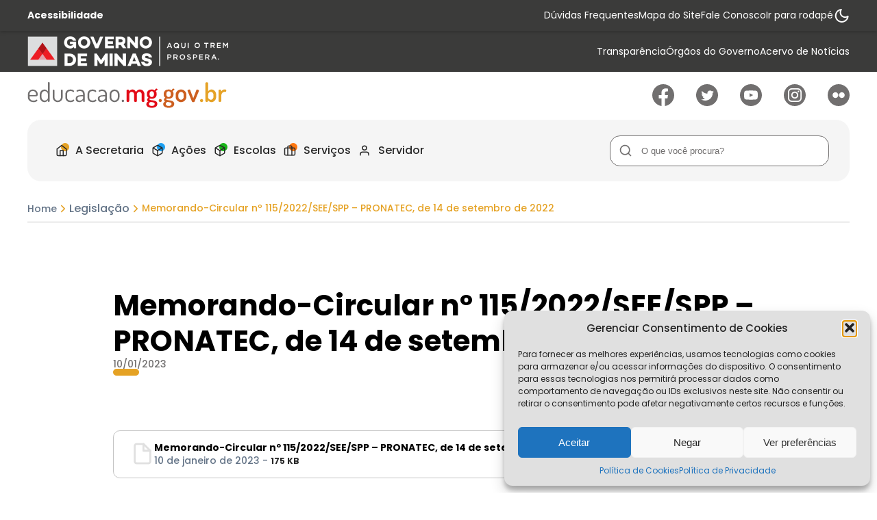

--- FILE ---
content_type: text/html; charset=UTF-8
request_url: https://www.educacao.mg.gov.br/documentos-legislacao/memorando-circular-no-115-2022-see-spp-pronatec-de-14-de-setembro-de-2022/
body_size: 14071
content:

<!DOCTYPE html>
<html lang="pt-br">
<head>
    <meta charset="UTF-8">
  <meta name="viewport" content="width=device-width, initial-scale=1">
  <meta name="theme-color" content="#e5a224">
      <meta property="og:title" content="Memorando-Circular nº 115/2022/SEE/SPP &#8211; PRONATEC, de  14 de setembro de 2022" />
    <meta property="og:description" content="" />
        <meta property="og:url" content="https://www.educacao.mg.gov.br/documentos-legislacao/memorando-circular-no-115-2022-see-spp-pronatec-de-14-de-setembro-de-2022/" />
      <meta property="og:type" content="website" />
  <link rel="canonical" href="https://www.educacao.mg.gov.br" />

      <link rel="apple-touch-icon" href="https://www.educacao.mg.gov.br/wp-content/themes/educa2023/src/assets/images/icons/favicon.png">
  <link rel="shortcut icon" href="https://www.educacao.mg.gov.br/wp-content/themes/educa2023/src/assets/images/icons/favicon.png">
  <link rel="stylesheet" href="https://www.educacao.mg.gov.br/wp-content/themes/educa2023/src/dist/css/site.min.css?ver=1764869347" defer>

              <!-- Google Analytics GA4-->
      <!-- Google tag (gtag.js) -->
<script type="text/plain" data-service="google-analytics" data-category="statistics" async data-cmplz-src="https://www.googletagmanager.com/gtag/js?id=G-E68XHRNWCT"></script>
<script>
  window.dataLayer = window.dataLayer || [];
  function gtag(){dataLayer.push(arguments);}
  gtag('js', new Date());

  gtag('config', 'G-E68XHRNWCT');
</script>      
  <title>Secretaria de Estado de Educação de Minas Gerais</title>
<style id='global-styles-inline-css' type='text/css'>
:root{--wp--preset--aspect-ratio--square: 1;--wp--preset--aspect-ratio--4-3: 4/3;--wp--preset--aspect-ratio--3-4: 3/4;--wp--preset--aspect-ratio--3-2: 3/2;--wp--preset--aspect-ratio--2-3: 2/3;--wp--preset--aspect-ratio--16-9: 16/9;--wp--preset--aspect-ratio--9-16: 9/16;--wp--preset--color--black: #000000;--wp--preset--color--cyan-bluish-gray: #abb8c3;--wp--preset--color--white: #ffffff;--wp--preset--color--pale-pink: #f78da7;--wp--preset--color--vivid-red: #cf2e2e;--wp--preset--color--luminous-vivid-orange: #ff6900;--wp--preset--color--luminous-vivid-amber: #fcb900;--wp--preset--color--light-green-cyan: #7bdcb5;--wp--preset--color--vivid-green-cyan: #00d084;--wp--preset--color--pale-cyan-blue: #8ed1fc;--wp--preset--color--vivid-cyan-blue: #0693e3;--wp--preset--color--vivid-purple: #9b51e0;--wp--preset--gradient--vivid-cyan-blue-to-vivid-purple: linear-gradient(135deg,rgb(6,147,227) 0%,rgb(155,81,224) 100%);--wp--preset--gradient--light-green-cyan-to-vivid-green-cyan: linear-gradient(135deg,rgb(122,220,180) 0%,rgb(0,208,130) 100%);--wp--preset--gradient--luminous-vivid-amber-to-luminous-vivid-orange: linear-gradient(135deg,rgb(252,185,0) 0%,rgb(255,105,0) 100%);--wp--preset--gradient--luminous-vivid-orange-to-vivid-red: linear-gradient(135deg,rgb(255,105,0) 0%,rgb(207,46,46) 100%);--wp--preset--gradient--very-light-gray-to-cyan-bluish-gray: linear-gradient(135deg,rgb(238,238,238) 0%,rgb(169,184,195) 100%);--wp--preset--gradient--cool-to-warm-spectrum: linear-gradient(135deg,rgb(74,234,220) 0%,rgb(151,120,209) 20%,rgb(207,42,186) 40%,rgb(238,44,130) 60%,rgb(251,105,98) 80%,rgb(254,248,76) 100%);--wp--preset--gradient--blush-light-purple: linear-gradient(135deg,rgb(255,206,236) 0%,rgb(152,150,240) 100%);--wp--preset--gradient--blush-bordeaux: linear-gradient(135deg,rgb(254,205,165) 0%,rgb(254,45,45) 50%,rgb(107,0,62) 100%);--wp--preset--gradient--luminous-dusk: linear-gradient(135deg,rgb(255,203,112) 0%,rgb(199,81,192) 50%,rgb(65,88,208) 100%);--wp--preset--gradient--pale-ocean: linear-gradient(135deg,rgb(255,245,203) 0%,rgb(182,227,212) 50%,rgb(51,167,181) 100%);--wp--preset--gradient--electric-grass: linear-gradient(135deg,rgb(202,248,128) 0%,rgb(113,206,126) 100%);--wp--preset--gradient--midnight: linear-gradient(135deg,rgb(2,3,129) 0%,rgb(40,116,252) 100%);--wp--preset--font-size--small: 13px;--wp--preset--font-size--medium: 20px;--wp--preset--font-size--large: 36px;--wp--preset--font-size--x-large: 42px;--wp--preset--spacing--20: 0.44rem;--wp--preset--spacing--30: 0.67rem;--wp--preset--spacing--40: 1rem;--wp--preset--spacing--50: 1.5rem;--wp--preset--spacing--60: 2.25rem;--wp--preset--spacing--70: 3.38rem;--wp--preset--spacing--80: 5.06rem;--wp--preset--shadow--natural: 6px 6px 9px rgba(0, 0, 0, 0.2);--wp--preset--shadow--deep: 12px 12px 50px rgba(0, 0, 0, 0.4);--wp--preset--shadow--sharp: 6px 6px 0px rgba(0, 0, 0, 0.2);--wp--preset--shadow--outlined: 6px 6px 0px -3px rgb(255, 255, 255), 6px 6px rgb(0, 0, 0);--wp--preset--shadow--crisp: 6px 6px 0px rgb(0, 0, 0);}:where(.is-layout-flex){gap: 0.5em;}:where(.is-layout-grid){gap: 0.5em;}body .is-layout-flex{display: flex;}.is-layout-flex{flex-wrap: wrap;align-items: center;}.is-layout-flex > :is(*, div){margin: 0;}body .is-layout-grid{display: grid;}.is-layout-grid > :is(*, div){margin: 0;}:where(.wp-block-columns.is-layout-flex){gap: 2em;}:where(.wp-block-columns.is-layout-grid){gap: 2em;}:where(.wp-block-post-template.is-layout-flex){gap: 1.25em;}:where(.wp-block-post-template.is-layout-grid){gap: 1.25em;}.has-black-color{color: var(--wp--preset--color--black) !important;}.has-cyan-bluish-gray-color{color: var(--wp--preset--color--cyan-bluish-gray) !important;}.has-white-color{color: var(--wp--preset--color--white) !important;}.has-pale-pink-color{color: var(--wp--preset--color--pale-pink) !important;}.has-vivid-red-color{color: var(--wp--preset--color--vivid-red) !important;}.has-luminous-vivid-orange-color{color: var(--wp--preset--color--luminous-vivid-orange) !important;}.has-luminous-vivid-amber-color{color: var(--wp--preset--color--luminous-vivid-amber) !important;}.has-light-green-cyan-color{color: var(--wp--preset--color--light-green-cyan) !important;}.has-vivid-green-cyan-color{color: var(--wp--preset--color--vivid-green-cyan) !important;}.has-pale-cyan-blue-color{color: var(--wp--preset--color--pale-cyan-blue) !important;}.has-vivid-cyan-blue-color{color: var(--wp--preset--color--vivid-cyan-blue) !important;}.has-vivid-purple-color{color: var(--wp--preset--color--vivid-purple) !important;}.has-black-background-color{background-color: var(--wp--preset--color--black) !important;}.has-cyan-bluish-gray-background-color{background-color: var(--wp--preset--color--cyan-bluish-gray) !important;}.has-white-background-color{background-color: var(--wp--preset--color--white) !important;}.has-pale-pink-background-color{background-color: var(--wp--preset--color--pale-pink) !important;}.has-vivid-red-background-color{background-color: var(--wp--preset--color--vivid-red) !important;}.has-luminous-vivid-orange-background-color{background-color: var(--wp--preset--color--luminous-vivid-orange) !important;}.has-luminous-vivid-amber-background-color{background-color: var(--wp--preset--color--luminous-vivid-amber) !important;}.has-light-green-cyan-background-color{background-color: var(--wp--preset--color--light-green-cyan) !important;}.has-vivid-green-cyan-background-color{background-color: var(--wp--preset--color--vivid-green-cyan) !important;}.has-pale-cyan-blue-background-color{background-color: var(--wp--preset--color--pale-cyan-blue) !important;}.has-vivid-cyan-blue-background-color{background-color: var(--wp--preset--color--vivid-cyan-blue) !important;}.has-vivid-purple-background-color{background-color: var(--wp--preset--color--vivid-purple) !important;}.has-black-border-color{border-color: var(--wp--preset--color--black) !important;}.has-cyan-bluish-gray-border-color{border-color: var(--wp--preset--color--cyan-bluish-gray) !important;}.has-white-border-color{border-color: var(--wp--preset--color--white) !important;}.has-pale-pink-border-color{border-color: var(--wp--preset--color--pale-pink) !important;}.has-vivid-red-border-color{border-color: var(--wp--preset--color--vivid-red) !important;}.has-luminous-vivid-orange-border-color{border-color: var(--wp--preset--color--luminous-vivid-orange) !important;}.has-luminous-vivid-amber-border-color{border-color: var(--wp--preset--color--luminous-vivid-amber) !important;}.has-light-green-cyan-border-color{border-color: var(--wp--preset--color--light-green-cyan) !important;}.has-vivid-green-cyan-border-color{border-color: var(--wp--preset--color--vivid-green-cyan) !important;}.has-pale-cyan-blue-border-color{border-color: var(--wp--preset--color--pale-cyan-blue) !important;}.has-vivid-cyan-blue-border-color{border-color: var(--wp--preset--color--vivid-cyan-blue) !important;}.has-vivid-purple-border-color{border-color: var(--wp--preset--color--vivid-purple) !important;}.has-vivid-cyan-blue-to-vivid-purple-gradient-background{background: var(--wp--preset--gradient--vivid-cyan-blue-to-vivid-purple) !important;}.has-light-green-cyan-to-vivid-green-cyan-gradient-background{background: var(--wp--preset--gradient--light-green-cyan-to-vivid-green-cyan) !important;}.has-luminous-vivid-amber-to-luminous-vivid-orange-gradient-background{background: var(--wp--preset--gradient--luminous-vivid-amber-to-luminous-vivid-orange) !important;}.has-luminous-vivid-orange-to-vivid-red-gradient-background{background: var(--wp--preset--gradient--luminous-vivid-orange-to-vivid-red) !important;}.has-very-light-gray-to-cyan-bluish-gray-gradient-background{background: var(--wp--preset--gradient--very-light-gray-to-cyan-bluish-gray) !important;}.has-cool-to-warm-spectrum-gradient-background{background: var(--wp--preset--gradient--cool-to-warm-spectrum) !important;}.has-blush-light-purple-gradient-background{background: var(--wp--preset--gradient--blush-light-purple) !important;}.has-blush-bordeaux-gradient-background{background: var(--wp--preset--gradient--blush-bordeaux) !important;}.has-luminous-dusk-gradient-background{background: var(--wp--preset--gradient--luminous-dusk) !important;}.has-pale-ocean-gradient-background{background: var(--wp--preset--gradient--pale-ocean) !important;}.has-electric-grass-gradient-background{background: var(--wp--preset--gradient--electric-grass) !important;}.has-midnight-gradient-background{background: var(--wp--preset--gradient--midnight) !important;}.has-small-font-size{font-size: var(--wp--preset--font-size--small) !important;}.has-medium-font-size{font-size: var(--wp--preset--font-size--medium) !important;}.has-large-font-size{font-size: var(--wp--preset--font-size--large) !important;}.has-x-large-font-size{font-size: var(--wp--preset--font-size--x-large) !important;}
/*# sourceURL=global-styles-inline-css */
</style>
</head>

<meta name='robots' content='max-image-preview:large' />
<link rel='dns-prefetch' href='//ajax.googleapis.com' />
<link rel="alternate" type="application/rss+xml" title="Feed de comentários para Secretaria de Estado de Educação de Minas Gerais &raquo; Memorando-Circular nº 115/2022/SEE/SPP &#8211; PRONATEC, de  14 de setembro de 2022" href="https://www.educacao.mg.gov.br/documentos-legislacao/memorando-circular-no-115-2022-see-spp-pronatec-de-14-de-setembro-de-2022/feed/" />
<link rel="alternate" title="oEmbed (JSON)" type="application/json+oembed" href="https://www.educacao.mg.gov.br/wp-json/oembed/1.0/embed?url=https%3A%2F%2Fwww.educacao.mg.gov.br%2Fdocumentos-legislacao%2Fmemorando-circular-no-115-2022-see-spp-pronatec-de-14-de-setembro-de-2022%2F" />
<link rel="alternate" title="oEmbed (XML)" type="text/xml+oembed" href="https://www.educacao.mg.gov.br/wp-json/oembed/1.0/embed?url=https%3A%2F%2Fwww.educacao.mg.gov.br%2Fdocumentos-legislacao%2Fmemorando-circular-no-115-2022-see-spp-pronatec-de-14-de-setembro-de-2022%2F&#038;format=xml" />
<style id='wp-img-auto-sizes-contain-inline-css' type='text/css'>
img:is([sizes=auto i],[sizes^="auto," i]){contain-intrinsic-size:3000px 1500px}
/*# sourceURL=wp-img-auto-sizes-contain-inline-css */
</style>
<style id='classic-theme-styles-inline-css' type='text/css'>
/*! This file is auto-generated */
.wp-block-button__link{color:#fff;background-color:#32373c;border-radius:9999px;box-shadow:none;text-decoration:none;padding:calc(.667em + 2px) calc(1.333em + 2px);font-size:1.125em}.wp-block-file__button{background:#32373c;color:#fff;text-decoration:none}
/*# sourceURL=/wp-includes/css/classic-themes.min.css */
</style>
<link rel='stylesheet' id='cmplz-general-css' href='https://www.educacao.mg.gov.br/wp-content/plugins/complianz-gdpr/assets/css/cookieblocker.min.css' type='text/css' media='all' />
<link rel='stylesheet' id='swiper-css' href='https://www.educacao.mg.gov.br/wp-content/themes/educa2023/src/libs/swiper/swiper-bundle.min.css' type='text/css' media='all' />
<link rel='stylesheet' id='fancy-css' href='https://www.educacao.mg.gov.br/wp-content/themes/educa2023/src/libs/fancybox/fancybox.min.css' type='text/css' media='all' />
<script type="text/javascript" src="https://www.educacao.mg.gov.br/wp-content/plugins/svg-support/vendor/DOMPurify/DOMPurify.min.js" id="bodhi-dompurify-library-js"></script>
<script type="text/javascript" src="https://ajax.googleapis.com/ajax/libs/jquery/3.4.1/jquery.min.js" id="jquery-js"></script>
<script type="text/javascript" id="bodhi_svg_inline-js-extra">
/* <![CDATA[ */
var svgSettings = {"skipNested":""};
//# sourceURL=bodhi_svg_inline-js-extra
/* ]]> */
</script>
<script type="text/javascript" src="https://www.educacao.mg.gov.br/wp-content/plugins/svg-support/js/min/svgs-inline-min.js" id="bodhi_svg_inline-js"></script>
<script type="text/javascript" id="bodhi_svg_inline-js-after">
/* <![CDATA[ */
cssTarget={"Bodhi":"img.style-svg","ForceInlineSVG":"style-svg"};ForceInlineSVGActive="true";frontSanitizationEnabled="on";
//# sourceURL=bodhi_svg_inline-js-after
/* ]]> */
</script>
<link rel="https://api.w.org/" href="https://www.educacao.mg.gov.br/wp-json/" /><link rel="alternate" title="JSON" type="application/json" href="https://www.educacao.mg.gov.br/wp-json/wp/v2/documents-legislacao/5503" /><link rel="EditURI" type="application/rsd+xml" title="RSD" href="https://www.educacao.mg.gov.br/xmlrpc.php?rsd" />
<link rel="canonical" href="https://www.educacao.mg.gov.br/documentos-legislacao/memorando-circular-no-115-2022-see-spp-pronatec-de-14-de-setembro-de-2022/" />
			<style>.cmplz-hidden {
					display: none !important;
				}</style><link rel="icon" href="https://www.educacao.mg.gov.br/wp-content/uploads/2021/09/cropped-logo192x192-32x32.png" sizes="32x32" />
<link rel="icon" href="https://www.educacao.mg.gov.br/wp-content/uploads/2021/09/cropped-logo192x192-192x192.png" sizes="192x192" />
<link rel="apple-touch-icon" href="https://www.educacao.mg.gov.br/wp-content/uploads/2021/09/cropped-logo192x192-180x180.png" />
<meta name="msapplication-TileImage" content="https://www.educacao.mg.gov.br/wp-content/uploads/2021/09/cropped-logo192x192-270x270.png" />
<script>
  window.siteurl = "https://www.educacao.mg.gov.br";
  window.ajaxurl = "https://www.educacao.mg.gov.br/wp-admin/admin-ajax.php";
  window.template_url = "https://www.educacao.mg.gov.br/wp-content/themes/educa2023";
</script>
<body data-rsssl=1 data-cmplz=1 class="wp-singular documents-legislacao-template-default single single-documents-legislacao postid-5503 wp-theme-educa2023">
    <div class="overlay"></div>
<header id="header" class="header d-flex w-full align-center d-flex-col" anchor-key="menu">
      <div class="header__top w-full">
      <div class="header__acessibility w-full">
        <div class="container h-full">
          <div class="header__acessibility__wrapper d-flex align-center h-full gap-md">
            <a href="https://www.educacao.mg.gov.br/acessibilidade" class="header__acessibility__title txt-smaller txt-white bold flex-1">
              Acessibilidade
            </a>
            <div class="header__acessibility__navigation">
              <ul class="header__acessibility__navigation__list d-flex align-center gap-md">
                                                    <li class="header__acessibility__navigation__list__item">
                                          <a class="header__acessibility__navigation__list__item__link txt-smaller txt-white" href="https://www.educacao.mg.gov.br/acesso-rapido/duvidas-frequentes/" rel="nofollow" rel="noreferrer" aria-label="Acessar página Dúvidas Frequentes" title="Acessar página Dúvidas Frequentes">
                        Dúvidas Frequentes                      </a>
                                        </li>
                                                    <li class="header__acessibility__navigation__list__item">
                                          <a class="header__acessibility__navigation__list__item__link txt-smaller txt-white" href="https://www.educacao.mg.gov.br/acesso-rapido/mapa-do-site/" rel="nofollow" rel="noreferrer" aria-label="Acessar página Mapa do Site" title="Acessar página Mapa do Site">
                        Mapa do Site                      </a>
                                        </li>
                                                    <li class="header__acessibility__navigation__list__item">
                                          <a class="header__acessibility__navigation__list__item__link txt-smaller txt-white" href="https://www.educacao.mg.gov.br/acesso-rapido/fale-conosco/" rel="nofollow" rel="noreferrer" aria-label="Acessar página Fale Conosco" title="Acessar página Fale Conosco">
                        Fale Conosco                      </a>
                                        </li>
                                                    <li class="header__acessibility__navigation__list__item">
                                            <a class="header__acessibility__navigation__list__item__link txt-smaller txt-white" href="javascript:void(0);" rel="anchor" anchor-to="rodape" aria-label="Rolar para  Rodape" title="Rolar para  Rodape">
                          Ir para rodapé                        </a>
                                      </li>
                              </ul>
            </div>
            <button type="button" name="button" class="header__acessibility__button d-flex align-center justify-center" id="toggle__theme" title="Alternar modo de contraste" aria-label="Alternar modo de contraste">
              <svg width="24" height="24" viewBox="0 0 24 24" fill="none" xmlns="http://www.w3.org/2000/svg">
<path d="M21.6289 12.79C21.4716 14.4922 20.8328 16.1144 19.7872 17.4668C18.7416 18.8192 17.3324 19.8458 15.7246 20.4265C14.1168 21.0073 12.3769 21.1181 10.7084 20.7461C9.03995 20.3741 7.51192 19.5345 6.30316 18.3258C5.09439 17.117 4.25487 15.589 3.88284 13.9205C3.51081 12.252 3.62165 10.5121 4.20239 8.9043C4.78313 7.29651 5.80976 5.88737 7.16214 4.84175C8.51452 3.79614 10.1367 3.15731 11.8389 3C10.8423 4.34827 10.3628 6.00945 10.4875 7.68141C10.6121 9.35338 11.3328 10.9251 12.5183 12.1106C13.7039 13.2961 15.2756 14.0168 16.9475 14.1415C18.6195 14.2662 20.2807 13.7866 21.6289 12.79V12.79Z" stroke-width="2" stroke-linecap="round" stroke-linejoin="round"/>
</svg>
            </button>
          </div>
        </div>
      </div>
      <!-- Header GOV  -->
      <div class="header__gov w-full" style="padding: 0 !important;">
        <style>
          .header__gov__logo img{ height: auto !important; max-height: 50px !important; width: auto !important; margin: 0 !important; display: block; object-fit: contain; }
          .header__gov__wrapper{ padding: 0 !important; width: 100% !important; display: flex !important; justify-content: space-between !important; flex: 1 1 100% !important; }
          .header__gov{ padding: 0 !important; }
          .header__gov .container{ padding: 6px 0 4px 0 !important; display: flex !important; align-items: center !important; }
          .header__gov__navigation{ margin-left: auto !important; }
        </style>
        <div class="container" style="display: flex; align-items: center;">
          <div class="header__gov__wrapper d-flex align-center space-between" style="padding: 0; display: flex; align-items: center; justify-content: space-between; width: 100% !important; flex: 1 1 100%;">
            <div class="header__gov__logo" style="display: flex; align-items: center;">
              <img src="https://www.educacao.mg.gov.br/wp-content/themes/educa2023/src/assets/images/general/logo-atualizado-trem-prospera.png" alt="Secretaria de Estado de Educação de Minas Gerais" width="507" height="125" style="width: auto; height: auto; max-width: 100%; max-height: 50px !important; object-fit: contain; display: block; margin: 0 !important;">
            </div>
                        <nav class="header__gov__navigation" role="menu" data-height= style="margin-left: auto;">
              <ul class="header__gov__navigation__list d-flex gap-md" role="menubar">
                                  <li class="header__gov__navigation__list__item d-flex align-center" role="menuitem">
                                            <a class="header__gov__navigation__list__item__link d-flex align-center txt-smaller txt-white" href="https://www.educacao.mg.gov.br/acesso-rapido/transparencia/" aria-label="Acessar página Transparência" title="Acessar página Transparência">
                          Transparência                        </a>
                    
                  </li>
                                  <li class="header__gov__navigation__list__item d-flex align-center" role="menuitem">
                                          <a class="header__gov__navigation__list__item__link d-flex align-center txt-smaller txt-white" href="https://www.mg.gov.br/estrutura-governamental" target="_blank" aria-label="Acessar página Órgãos do Governo" title="Acessar página Órgãos do Governo">
                        Órgãos do Governo                      </a>
                      
                  </li>
                                  <li class="header__gov__navigation__list__item d-flex align-center" role="menuitem">
                                          <a class="header__gov__navigation__list__item__link d-flex align-center txt-smaller txt-white" href="https://acervodenoticias.educacao.mg.gov.br/" target="_blank" aria-label="Acessar página Acervo de Notícias" title="Acessar página Acervo de Notícias">
                        Acervo de Notícias                      </a>
                      
                  </li>
                              </ul>
            </nav>
          </div>
        </div>
      </div>
    </div>
  <div class="header__middle w-full h-full d-flex align-center">
    <div class="container h-full">
        <div class="header__middle__wrapper d-flex w-full h-full space-between align-center gap-md">
            <a href="https://www.educacao.mg.gov.br" class="header__logo m-r-auto txt-gray">
                                    <h1 class="txt-md txt-coal d-none">
                        Secretaria de Estado de Educação de Minas Gerais                    </h1>
                    <img src="https://www.educacao.mg.gov.br/wp-content/uploads/2023/01/logo.svg" alt="Secretaria de Estado de Educação de Minas Gerais" width="291" height="38">
                                </a>
                            <div class="header__middle__rsocial m-l-auto">
                      <ul class="rsociais__list d-grid d-grid-5 gap-md" data-qnt="5">
          <li class="rsociais__list__item">
        <a href="https://www.facebook.com/pages/Secretaria-de-Educa%C3%A7%C3%A3o-de-Minas-Gerais/259205867484636" class="rsociais__list__item__link txt-gray" rel="noreferrer noopener" target="_blank" title="Acessar Facebook" aria-label="Ir para Facebook">
          <img src="https://www.educacao.mg.gov.br/wp-content/uploads/2023/01/facebook.svg" alt="Icone - Facebook">
        </a>
      </li>
          <li class="rsociais__list__item">
        <a href="https://twitter.com/educacaominas" class="rsociais__list__item__link txt-gray" rel="noreferrer noopener" target="_blank" title="Acessar Twitter" aria-label="Ir para Twitter">
          <img src="https://www.educacao.mg.gov.br/wp-content/uploads/2023/01/twitter.svg" alt="Icone - Twitter">
        </a>
      </li>
          <li class="rsociais__list__item">
        <a href="http://www.youtube.com/secretariaeducacaomg" class="rsociais__list__item__link txt-gray" rel="noreferrer noopener" target="_blank" title="Acessar Youtube" aria-label="Ir para Youtube">
          <img src="https://www.educacao.mg.gov.br/wp-content/uploads/2023/01/youtube.svg" alt="Icone - Youtube">
        </a>
      </li>
          <li class="rsociais__list__item">
        <a href="https://www.instagram.com/educacaomg" class="rsociais__list__item__link txt-gray" rel="noreferrer noopener" target="_blank" title="Acessar Instagram" aria-label="Ir para Instagram">
          <img src="https://www.educacao.mg.gov.br/wp-content/uploads/2023/01/instagram.svg" alt="Icone - Instagram">
        </a>
      </li>
          <li class="rsociais__list__item">
        <a href="https://flickr.com/photos/educacaominas" class="rsociais__list__item__link txt-gray" rel="noreferrer noopener" target="_blank" title="Acessar Flickr" aria-label="Ir para Flickr">
          <img src="https://www.educacao.mg.gov.br/wp-content/uploads/2023/04/flickr.svg" alt="Icone - Flickr">
        </a>
      </li>
      </ul>
                </div>
                    </div>
    </div>
</div>
    <div class="header__bottom">
        <div class="container">
            <div class="header__bottom__wrapper">
                <nav class="header__navigation d-flex align-center space-between h-full b-r-20" role="menu">
                    <div class="right">
                        
<ul class="header__navigation__menu d-flex align-center gap-md h-full" role="menubar" anchor-key="menu">
                    <li class="header__navigation__menu__item d-flex align-center h-full has__sub" role="menuitem">
             <a class="header__navigation__menu__item__link d-flex align-center h-full medium txt-default txt-coal" href="javascript:void(0);" rel="nofollow" rel="noreferrer">
               <div class="header__navigation__menu__item__icon d-flex align-center justify-center">
                 <img src="https://www.educacao.mg.gov.br/wp-content/uploads/2023/01/home.svg" alt="A Secretaria">
               </div>
                 A Secretaria             </a>
             <ul class="header__navigation__submenu d-flex d-flex-col align-start gap-sx h-full" role="submenu">
                                                   <li class="header__navigation__submenu__item d-flex align-center w-full h-full" role="menuitem">
                                              <a class="header__navigation__submenu__item__link d-flex align-center gap-sx w-full h-full medium txt-smaller txt-coal" href="https://www.educacao.mg.gov.br/a-secretaria/quem-e-quem/" rel="nofollow" rel="noreferrer" aria-label="Acessar página Quem é Quem" title="Acessar página Quem é Quem">
                           Quem é Quem                         </a>
                                        </li>
                                                                      <li class="header__navigation__submenu__item d-flex align-center w-full h-full" role="menuitem">
                                              <a class="header__navigation__submenu__item__link d-flex align-center gap-sx w-full h-full medium txt-smaller txt-coal" href="https://www.educacao.mg.gov.br/a-secretaria/principios-institucionais/" rel="nofollow" rel="noreferrer" aria-label="Acessar página Princípios Institucionais" title="Acessar página Princípios Institucionais">
                           Princípios Institucionais                         </a>
                                        </li>
                                                                      <li class="header__navigation__submenu__item d-flex align-center w-full h-full" role="menuitem">
                                              <a class="header__navigation__submenu__item__link d-flex align-center gap-sx w-full h-full medium txt-smaller txt-coal" href="https://www.educacao.mg.gov.br/agenda-do-secretario-quinta-feira-09-02-23/" rel="nofollow" rel="noreferrer" aria-label="Acessar página Agenda do Secretário" title="Acessar página Agenda do Secretário">
                           Agenda do Secretário                         </a>
                                        </li>
                                                                      <li class="header__navigation__submenu__item d-flex align-center w-full h-full" role="menuitem">
                                              <a class="header__navigation__submenu__item__link d-flex align-center gap-sx w-full h-full medium txt-smaller txt-coal" href="https://www.educacao.mg.gov.br/sistemas-see-mg/" rel="nofollow" rel="noreferrer" aria-label="Acessar página Sistemas SEE-MG" title="Acessar página Sistemas SEE-MG">
                           Sistemas SEE-MG                         </a>
                                        </li>
                                                                      <li class="header__navigation__submenu__item d-flex align-center w-full h-full" role="menuitem">
                                              <a class="header__navigation__submenu__item__link d-flex align-center gap-sx w-full h-full medium txt-smaller txt-coal" href="https://www.educacao.mg.gov.br/a-secretaria/superintendencias-regionais-de-ensino-sres/" rel="nofollow" rel="noreferrer" aria-label="Acessar página Superintendências Regionais de Ensino – SREs" title="Acessar página Superintendências Regionais de Ensino – SREs">
                           Superintendências Regionais de Ensino – SREs                         </a>
                                        </li>
                                                                      <li class="header__navigation__submenu__item d-flex align-center w-full h-full" role="menuitem">
                                              <a class="header__navigation__submenu__item__link d-flex align-center gap-sx w-full h-full medium txt-smaller txt-coal" href="https://www.educacao.mg.gov.br/a-secretaria/legislacao/" rel="nofollow" rel="noreferrer" aria-label="Acessar página Legislação" title="Acessar página Legislação">
                           Legislação                         </a>
                                        </li>
                                                                      <li class="header__navigation__submenu__item d-flex align-center w-full h-full" role="menuitem">
                                              <a class="header__navigation__submenu__item__link d-flex align-center gap-sx w-full h-full medium txt-smaller txt-coal" href="https://www.educacao.mg.gov.br/a-secretaria/concursos-e-editais/" rel="nofollow" rel="noreferrer" aria-label="Acessar página Concursos e Editais" title="Acessar página Concursos e Editais">
                           Concursos e Editais                         </a>
                                        </li>
                                                                      <li class="header__navigation__submenu__item d-flex align-center w-full h-full" role="menuitem">
                                              <a class="header__navigation__submenu__item__link d-flex align-center gap-sx w-full h-full medium txt-smaller txt-coal" href="https://www.educacao.mg.gov.br/documentos-internos/" rel="nofollow" rel="noreferrer" aria-label="Acessar página Documentos Internos" title="Acessar página Documentos Internos">
                           Documentos Internos                         </a>
                                        </li>
                                                                      <li class="header__navigation__submenu__item d-flex align-center w-full h-full" role="menuitem">
                                              <a class="header__navigation__submenu__item__link d-flex align-center gap-sx w-full h-full medium txt-smaller txt-coal" href="https://www.educacao.mg.gov.br/a-secretaria/conselhos-estaduais/" rel="nofollow" rel="noreferrer" aria-label="Acessar página Conselhos Estaduais" title="Acessar página Conselhos Estaduais">
                           Conselhos Estaduais                         </a>
                                        </li>
                                                                      <li class="header__navigation__submenu__item d-flex align-center w-full h-full" role="menuitem">
                                              <a class="header__navigation__submenu__item__link d-flex align-center gap-sx w-full h-full medium txt-smaller txt-coal" href="https://www.educacao.mg.gov.br/a-secretaria/conferencia-estadual-de-educacao/" rel="nofollow" rel="noreferrer" aria-label="Acessar página Conferência Estadual de Educação" title="Acessar página Conferência Estadual de Educação">
                           Conferência Estadual de Educação                         </a>
                                        </li>
                                                                      <li class="header__navigation__submenu__item d-flex align-center w-full h-full" role="menuitem">
                                              <a class="header__navigation__submenu__item__link d-flex align-center gap-sx w-full h-full medium txt-smaller txt-coal" href="https://www.educacao.mg.gov.br/a-secretaria/controladoria-setorial/" rel="nofollow" rel="noreferrer" aria-label="Acessar página Controladoria Setorial" title="Acessar página Controladoria Setorial">
                           Controladoria Setorial                         </a>
                                        </li>
                                               </ul>
         </li>
                         <li class="header__navigation__menu__item d-flex align-center h-full has__sub" role="menuitem">
             <a class="header__navigation__menu__item__link d-flex align-center h-full medium txt-default txt-coal" href="javascript:void(0);" rel="nofollow" rel="noreferrer">
               <div class="header__navigation__menu__item__icon d-flex align-center justify-center">
                 <img src="https://www.educacao.mg.gov.br/wp-content/uploads/2023/01/box.svg" alt="Ações">
               </div>
                 Ações             </a>
             <ul class="header__navigation__submenu d-flex d-flex-col align-start gap-sx h-full" role="submenu">
                                                   <li class="header__navigation__submenu__item d-flex align-center w-full h-full" role="menuitem">
                                              <a class="header__navigation__submenu__item__link d-flex align-center gap-sx w-full h-full medium txt-smaller txt-coal" href="https://www.educacao.mg.gov.br/acoes/princiais-programas-e-projetos/" rel="nofollow" rel="noreferrer" aria-label="Acessar página Principais Ações, Programas e Projetos" title="Acessar página Principais Ações, Programas e Projetos">
                           Principais Ações, Programas e Projetos                         </a>
                                        </li>
                                               </ul>
         </li>
                         <li class="header__navigation__menu__item d-flex align-center h-full has__sub" role="menuitem">
             <a class="header__navigation__menu__item__link d-flex align-center h-full medium txt-default txt-coal" href="javascript:void(0);" rel="nofollow" rel="noreferrer">
               <div class="header__navigation__menu__item__icon d-flex align-center justify-center">
                 <img src="https://www.educacao.mg.gov.br/wp-content/uploads/2023/01/box.svg" alt="Escolas">
               </div>
                 Escolas             </a>
             <ul class="header__navigation__submenu d-flex d-flex-col align-start gap-sx h-full" role="submenu">
                                                   <li class="header__navigation__submenu__item d-flex align-center w-full h-full" role="menuitem">
                                              <a class="header__navigation__submenu__item__link d-flex align-center gap-sx w-full h-full medium txt-smaller txt-coal" href="https://www.educacao.mg.gov.br/escolas/lista-de-escolas/" rel="nofollow" rel="noreferrer" aria-label="Acessar página Lista de Escolas" title="Acessar página Lista de Escolas">
                           Lista de Escolas                         </a>
                                        </li>
                                                                      <li class="header__navigation__submenu__item d-flex align-center w-full h-full" role="menuitem">
                                            <a class="header__navigation__submenu__item__link d-flex align-center gap-sx w-full h-full medium txt-smaller txt-coal" href="https://simave.educacao.mg.gov.br" target="_blank" rel="nofollow" rel="noreferrer" aria-label="Acessar página SIMAVE" title="Acessar página SIMAVE">
                           SIMAVE                       </a>
                                          </li>
                                                                      <li class="header__navigation__submenu__item d-flex align-center w-full h-full" role="menuitem">
                                              <a class="header__navigation__submenu__item__link d-flex align-center gap-sx w-full h-full medium txt-smaller txt-coal" href="https://www.educacao.mg.gov.br/escolas/mapa-mg/" rel="nofollow" rel="noreferrer" aria-label="Acessar página Mapa – MG" title="Acessar página Mapa – MG">
                           Mapa – MG                         </a>
                                        </li>
                                                                      <li class="header__navigation__submenu__item d-flex align-center w-full h-full" role="menuitem">
                                              <a class="header__navigation__submenu__item__link d-flex align-center gap-sx w-full h-full medium txt-smaller txt-coal" href="https://www.educacao.mg.gov.br/escolas/caixa-escolar/" rel="nofollow" rel="noreferrer" aria-label="Acessar página Caixa Escolar" title="Acessar página Caixa Escolar">
                           Caixa Escolar                         </a>
                                        </li>
                                                                      <li class="header__navigation__submenu__item d-flex align-center w-full h-full" role="menuitem">
                                              <a class="header__navigation__submenu__item__link d-flex align-center gap-sx w-full h-full medium txt-smaller txt-coal" href="https://www.educacao.mg.gov.br/censo-escolar/" rel="nofollow" rel="noreferrer" aria-label="Acessar página Censo Escolar" title="Acessar página Censo Escolar">
                           Censo Escolar                         </a>
                                        </li>
                                                                      <li class="header__navigation__submenu__item d-flex align-center w-full h-full" role="menuitem">
                                              <a class="header__navigation__submenu__item__link d-flex align-center gap-sx w-full h-full medium txt-smaller txt-coal" href="https://www.educacao.mg.gov.br/escolas/documentos-digitais/" rel="nofollow" rel="noreferrer" aria-label="Acessar página Documentos Digitais" title="Acessar página Documentos Digitais">
                           Documentos Digitais                         </a>
                                        </li>
                                                                      <li class="header__navigation__submenu__item d-flex align-center w-full h-full" role="menuitem">
                                              <a class="header__navigation__submenu__item__link d-flex align-center gap-sx w-full h-full medium txt-smaller txt-coal" href="https://www.educacao.mg.gov.br/materiais-consultivos-sgd/" rel="nofollow" rel="noreferrer" aria-label="Acessar página Materiais Consultivos SGD" title="Acessar página Materiais Consultivos SGD">
                           Materiais Consultivos SGD                         </a>
                                        </li>
                                               </ul>
         </li>
                         <li class="header__navigation__menu__item d-flex align-center h-full has__sub" role="menuitem">
             <a class="header__navigation__menu__item__link d-flex align-center h-full medium txt-default txt-coal" href="javascript:void(0);" rel="nofollow" rel="noreferrer">
               <div class="header__navigation__menu__item__icon d-flex align-center justify-center">
                 <img src="https://www.educacao.mg.gov.br/wp-content/uploads/2023/01/briefcase.svg" alt="Serviços">
               </div>
                 Serviços             </a>
             <ul class="header__navigation__submenu d-flex d-flex-col align-start gap-sx h-full" role="submenu">
                                                   <li class="header__navigation__submenu__item d-flex align-center w-full h-full" role="menuitem">
                                              <a class="header__navigation__submenu__item__link d-flex align-center gap-sx w-full h-full medium txt-smaller txt-coal" href="https://www.educacao.mg.gov.br/servicos/lista-de-servicos/" rel="nofollow" rel="noreferrer" aria-label="Acessar página Lista de Serviços" title="Acessar página Lista de Serviços">
                           Lista de Serviços                         </a>
                                        </li>
                                                                      <li class="header__navigation__submenu__item d-flex align-center w-full h-full" role="menuitem">
                                              <a class="header__navigation__submenu__item__link d-flex align-center gap-sx w-full h-full medium txt-smaller txt-coal" href="https://www.educacao.mg.gov.br/servicos/prestacao-de-contas/" rel="nofollow" rel="noreferrer" aria-label="Acessar página Prestação de Contas" title="Acessar página Prestação de Contas">
                           Prestação de Contas                         </a>
                                        </li>
                                                                      <li class="header__navigation__submenu__item d-flex align-center w-full h-full" role="menuitem">
                                              <a class="header__navigation__submenu__item__link d-flex align-center gap-sx w-full h-full medium txt-smaller txt-coal" href="https://www.educacao.mg.gov.br/servicos/contabilidade-orcamento-e-financas/" rel="nofollow" rel="noreferrer" aria-label="Acessar página Contabilidade, orçamento e finanças" title="Acessar página Contabilidade, orçamento e finanças">
                           Contabilidade, orçamento e finanças                         </a>
                                        </li>
                                                                      <li class="header__navigation__submenu__item d-flex align-center w-full h-full" role="menuitem">
                                              <a class="header__navigation__submenu__item__link d-flex align-center gap-sx w-full h-full medium txt-smaller txt-coal" href="https://www.educacao.mg.gov.br/servicos/exames-de-ensino-fundamental-e-medio/" rel="nofollow" rel="noreferrer" aria-label="Acessar página Exames de Ensino Fundamental e Médio" title="Acessar página Exames de Ensino Fundamental e Médio">
                           Exames de Ensino Fundamental e Médio                         </a>
                                        </li>
                                                                      <li class="header__navigation__submenu__item d-flex align-center w-full h-full" role="menuitem">
                                              <a class="header__navigation__submenu__item__link d-flex align-center gap-sx w-full h-full medium txt-smaller txt-coal" href="https://www.educacao.mg.gov.br/servicos/regulacao-do-ensino-superior/" rel="nofollow" rel="noreferrer" aria-label="Acessar página Regulação do Ensino Superior" title="Acessar página Regulação do Ensino Superior">
                           Regulação do Ensino Superior                         </a>
                                        </li>
                                                                      <li class="header__navigation__submenu__item d-flex align-center w-full h-full" role="menuitem">
                                              <a class="header__navigation__submenu__item__link d-flex align-center gap-sx w-full h-full medium txt-smaller txt-coal" href="https://www.educacao.mg.gov.br/servicos/convenios-ativos-de-estagio/" rel="nofollow" rel="noreferrer" aria-label="Acessar página Convênios Ativos de Estágio" title="Acessar página Convênios Ativos de Estágio">
                           Convênios Ativos de Estágio                         </a>
                                        </li>
                                                                      <li class="header__navigation__submenu__item d-flex align-center w-full h-full" role="menuitem">
                                              <a class="header__navigation__submenu__item__link d-flex align-center gap-sx w-full h-full medium txt-smaller txt-coal" href="https://www.educacao.mg.gov.br/servicos/anuencia-pesquisas/" rel="nofollow" rel="noreferrer" aria-label="Acessar página Pesquisas Acadêmicas" title="Acessar página Pesquisas Acadêmicas">
                           Pesquisas Acadêmicas                         </a>
                                        </li>
                                                                      <li class="header__navigation__submenu__item d-flex align-center w-full h-full" role="menuitem">
                                              <a class="header__navigation__submenu__item__link d-flex align-center gap-sx w-full h-full medium txt-smaller txt-coal" href="https://www.educacao.mg.gov.br/servicos/siaut-sistema-para-autorizacao/" rel="nofollow" rel="noreferrer" aria-label="Acessar página SIAUT – Sistema para Autorização" title="Acessar página SIAUT – Sistema para Autorização">
                           SIAUT – Sistema para Autorização                         </a>
                                        </li>
                                               </ul>
         </li>
                         <li class="header__navigation__menu__item d-flex align-center h-full has__sub" role="menuitem">
             <a class="header__navigation__menu__item__link d-flex align-center h-full medium txt-default txt-coal" href="javascript:void(0);" rel="nofollow" rel="noreferrer">
               <div class="header__navigation__menu__item__icon d-flex align-center justify-center">
                 <img src="https://www.educacao.mg.gov.br/wp-content/uploads/2023/01/user.svg" alt="Servidor">
               </div>
                 Servidor             </a>
             <ul class="header__navigation__submenu d-flex d-flex-col align-start gap-sx h-full" role="submenu">
                                                   <li class="header__navigation__submenu__item d-flex align-center w-full h-full" role="menuitem">
                                            <a class="header__navigation__submenu__item__link d-flex align-center gap-sx w-full h-full medium txt-smaller txt-coal" href="https://escoladeformacao.educacao.mg.gov.br/" target="_blank" rel="nofollow" rel="noreferrer" aria-label="Acessar página Escola de Formação" title="Acessar página Escola de Formação">
                           Escola de Formação                       </a>
                                          </li>
                                                                      <li class="header__navigation__submenu__item d-flex align-center w-full h-full" role="menuitem">
                                            <a class="header__navigation__submenu__item__link d-flex align-center gap-sx w-full h-full medium txt-smaller txt-coal" href="https://seeavaliacaodesempenho.educacao.mg.gov.br/" target="_blank" rel="nofollow" rel="noreferrer" aria-label="Acessar página Avaliação de Desempenho" title="Acessar página Avaliação de Desempenho">
                           Avaliação de Desempenho                       </a>
                                          </li>
                                                                      <li class="header__navigation__submenu__item d-flex align-center w-full h-full" role="menuitem">
                                              <a class="header__navigation__submenu__item__link d-flex align-center gap-sx w-full h-full medium txt-smaller txt-coal" href="https://www.educacao.mg.gov.br/servidor/inspecao-escolar/" rel="nofollow" rel="noreferrer" aria-label="Acessar página Inspeção Escolar" title="Acessar página Inspeção Escolar">
                           Inspeção Escolar                         </a>
                                        </li>
                                                                      <li class="header__navigation__submenu__item d-flex align-center w-full h-full" role="menuitem">
                                              <a class="header__navigation__submenu__item__link d-flex align-center gap-sx w-full h-full medium txt-smaller txt-coal" href="https://www.educacao.mg.gov.br/servidor/manuais-de-evolucao-de-carreiras/" rel="nofollow" rel="noreferrer" aria-label="Acessar página Manuais de Evolução de Carreiras" title="Acessar página Manuais de Evolução de Carreiras">
                           Manuais de Evolução de Carreiras                         </a>
                                        </li>
                                                                      <li class="header__navigation__submenu__item d-flex align-center w-full h-full" role="menuitem">
                                              <a class="header__navigation__submenu__item__link d-flex align-center gap-sx w-full h-full medium txt-smaller txt-coal" href="https://www.educacao.mg.gov.br/servidor/comissao-de-etica/" rel="nofollow" rel="noreferrer" aria-label="Acessar página Comissão de Ética" title="Acessar página Comissão de Ética">
                           Comissão de Ética                         </a>
                                        </li>
                                               </ul>
         </li>
       </ul>

<style>
  .header__navigation__submenu {
    z-index: 1000;
  }
  
  .header__navigation__deepmenu {
    z-index: 1001;
  }
  
  .header__navigation__menu {
    position: relative;
    z-index: 100;
  }
  
  .header__navigation__menu__item.has__sub {
    position: relative;
  }
</style>
                    </div>
                    <div class="left d-flex align-center gap-md">
                        <div class="navigation__search">
  <form class="form" role="search" action="https://www.educacao.mg.gov.br" method="get">
    <div class="search__form d-flex d--items-center">
              <button type="submit" class="search__form__icon d-flex align-center justify-center" title="Fazer Busca">
          <svg xmlns="http://www.w3.org/2000/svg" width="24" height="24" viewBox="0 0 24 24" fill="none" stroke="currentColor" stroke-width="2" stroke-linecap="round" stroke-linejoin="round" class="feather feather-search"><circle cx="11" cy="11" r="8"></circle><line x1="21" y1="21" x2="16.65" y2="16.65"></line></svg>        </button>
              <input
        type="search"
        class="search__input small"
        name="s" id="search-input"
        autocomplete="off"
        placeholder="O que você procura?"
        value=""
        aria-label="Campo de Busca">
    </div>
  </form>
  <div class="search__dropdown">
                <ul class="search__tips ">
         <li class="search__tips__title">Notícias mais buscadas:</li>
                               <li class="search__tips__item d-flex align-center gap-default">
             <svg xmlns="http://www.w3.org/2000/svg" width="24" height="24" viewBox="0 0 24 24" fill="none" stroke="currentColor" stroke-width="2" stroke-linecap="round" stroke-linejoin="round" class="feather feather-search"><circle cx="11" cy="11" r="8"></circle><line x1="21" y1="21" x2="16.65" y2="16.65"></line></svg>             <a href="https://www.educacao.mg.gov.br/estao-abertas-as-inscricoes-para-convocacao-e-contratacao-temporarias-da-rede-estadual/" class="search__tips__item__link txt-sx" title="Estão abertas as inscrições para convocação e contratação temporárias da rede estadual  ">
               Estão abertas as inscrições para convocação e...             </a>
             <span class="search__tips__item__label" style="background-color:#cd5f20">Noticia</span>
           </li>
                               <li class="search__tips__item d-flex align-center gap-default">
             <svg xmlns="http://www.w3.org/2000/svg" width="24" height="24" viewBox="0 0 24 24" fill="none" stroke="currentColor" stroke-width="2" stroke-linecap="round" stroke-linejoin="round" class="feather feather-search"><circle cx="11" cy="11" r="8"></circle><line x1="21" y1="21" x2="16.65" y2="16.65"></line></svg>             <a href="https://www.educacao.mg.gov.br/educacao-divulga-classificacao-preliminar-de-candidatos-as-vagas-de-contratacao-e-convocacao-temporarias-da-rede-estadual/" class="search__tips__item__link txt-sx" title="Educação divulga classificação preliminar de candidatos às vagas de contratação e convocação temporárias da rede estadual">
               Educação divulga classificação preliminar de candidatos às...             </a>
             <span class="search__tips__item__label" style="background-color:#cd5f20">Noticia</span>
           </li>
                               <li class="search__tips__item d-flex align-center gap-default">
             <svg xmlns="http://www.w3.org/2000/svg" width="24" height="24" viewBox="0 0 24 24" fill="none" stroke="currentColor" stroke-width="2" stroke-linecap="round" stroke-linejoin="round" class="feather feather-search"><circle cx="11" cy="11" r="8"></circle><line x1="21" y1="21" x2="16.65" y2="16.65"></line></svg>             <a href="https://www.educacao.mg.gov.br/comecam-hoje-as-inscricoes-para-o-concurso-publico-da-secretaria-de-educacao-de-minas-gerais/" class="search__tips__item__link txt-sx" title="Começam hoje as inscrições para o concurso público da Secretaria de Educação de Minas Gerais">
               Começam hoje as inscrições para o concurso...             </a>
             <span class="search__tips__item__label" style="background-color:#cd5f20">Noticia</span>
           </li>
                               <li class="search__tips__item d-flex align-center gap-default">
             <svg xmlns="http://www.w3.org/2000/svg" width="24" height="24" viewBox="0 0 24 24" fill="none" stroke="currentColor" stroke-width="2" stroke-linecap="round" stroke-linejoin="round" class="feather feather-search"><circle cx="11" cy="11" r="8"></circle><line x1="21" y1="21" x2="16.65" y2="16.65"></line></svg>             <a href="https://www.educacao.mg.gov.br/educacao-abre-processo-seletivo-para-contratacao-temporaria-para-a-rede-estadual-de-ensino/" class="search__tips__item__link txt-sx" title="Educação abre processo seletivo para contratação temporária para a rede estadual de ensino">
               Educação abre processo seletivo para contratação temporária...             </a>
             <span class="search__tips__item__label" style="background-color:#cd5f20">Noticia</span>
           </li>
                               <li class="search__tips__item d-flex align-center gap-default">
             <svg xmlns="http://www.w3.org/2000/svg" width="24" height="24" viewBox="0 0 24 24" fill="none" stroke="currentColor" stroke-width="2" stroke-linecap="round" stroke-linejoin="round" class="feather feather-search"><circle cx="11" cy="11" r="8"></circle><line x1="21" y1="21" x2="16.65" y2="16.65"></line></svg>             <a href="https://www.educacao.mg.gov.br/diario-escolar-digital-ja-esta-disponivel-para-os-professores-da-rede-estadual/" class="search__tips__item__link txt-sx" title="Diário Escolar Digital+ já está disponível para os professores da rede estadual ">
               Diário Escolar Digital+ já está disponível para...             </a>
             <span class="search__tips__item__label" style="background-color:#cd5f20">Noticia</span>
           </li>
                </ul>
       </div>
</div>
                    </div>
                </nav>
            </div>
        </div>
    </div>
    </header>
<style>
    .header__bottom--fixed {
        position: fixed;
        top: 0px;
        left: 0px;
        right: 0px;
        z-index: 100;
        background-color: #FFFF;
        box-shadow: 0px 2px 5px rgba(0, 0, 0, 0.1);
    }
    /* Estilo específico para o modo dark */
    body.darkmode .header__bottom--fixed {
        background-color: #444;
        box-shadow: 0px 2px 5px rgba(0, 0, 0, 0.2);
    }
    .has-fixed-menu {
        padding-top: 60px;
    }
</style>
<script>
    document.addEventListener('DOMContentLoaded', function() {
    var header = document.querySelector('.header__bottom');
    var headerOffset = header.offsetTop;
    function handleScroll() {
        if (window.pageYOffset > headerOffset) {
            header.classList.add('header__bottom--fixed');
            document.body.classList.add('has-fixed-menu');
        } else {
            header.classList.remove('header__bottom--fixed');
            document.body.classList.remove('has-fixed-menu');
        }
    }
    window.addEventListener('scroll', handleScroll);
});
</script>
<main id="single" class="main single" key="single">
      <div class="container">
      <div class="breadcrumb m-b-3xxxl"><div class="container d-flex"><ul id="breadcrumb" class="breadcrumb__nav gap-default d-flex"><li class="item d-flex align-center txt-smaller"><a class="d-flex align-center" href="https://www.educacao.mg.gov.br">Home</a></li><li class="seperator d-flex align-center"><svg xmlns="http://www.w3.org/2000/svg" width="24" height="24" viewBox="0 0 24 24" fill="none" stroke="currentColor" stroke-width="2" stroke-linecap="round" stroke-linejoin="round" class="feather feather-chevron-right"><polyline points="9 18 15 12 9 6"></polyline></svg></li><li class="item item-cat d-flex align-center"><a class="d-flex align-center" href="https://www.educacao.mg.gov.br/documentos-legislacao/">Legislação</a></li><li class="seperator d-flex align-center"><svg xmlns="http://www.w3.org/2000/svg" width="24" height="24" viewBox="0 0 24 24" fill="none" stroke="currentColor" stroke-width="2" stroke-linecap="round" stroke-linejoin="round" class="feather feather-chevron-right"><polyline points="9 18 15 12 9 6"></polyline></svg></li><li class="item-current txt-smaller txt-orange item d-flex align-center">Memorando-Circular nº 115/2022/SEE/SPP &#8211; PRONATEC, de  14 de setembro de 2022</li></ul></div></div>    </div>
    <div class="container medium">
      <section class="section section__page__hero m-b-lg">
        <div class="section__page__hero__wrapper d-flex align-start d-flex-col gap-sx">
          <div class="section__page__hero__title d-flex align-center gap-sx">
            <h1 class="section__page__hero__title--title bold">
              Memorando-Circular nº 115/2022/SEE/SPP &#8211; PRONATEC, de  14 de setembro de 2022            </h1>
          </div>
          <div class="section__page__hero__meta d-flex d-flex-col gap-sx m-b-lg">
            <div class="section__page__hero__meta__wrapper d-flex align-center gap-default txt-smaller">
                              <div class="section__page__hero__meta--date">
                  10/01/2023                </div>
                            </div>
            <div class="section__page__hero__meta--sign orange"></div>
          </div>
        </div>
      </section>
    </div>
  <section class="section section__page__content">
    <div class="container medium">
             <div class="document d-flex align-center gap-md space-between ">
         <div class="document__infos d-flex align-center gap-default">
                        <div class="document__infos__icon">
               <svg xmlns="http://www.w3.org/2000/svg" width="24" height="24" viewBox="0 0 24 24" fill="none" stroke="currentColor" stroke-width="2" stroke-linecap="round" stroke-linejoin="round" class="feather feather-file"><path d="M13 2H6a2 2 0 0 0-2 2v16a2 2 0 0 0 2 2h12a2 2 0 0 0 2-2V9z"></path><polyline points="13 2 13 9 20 9"></polyline></svg>             </div>
                      <div class="document__infos__title">
             <div class="document__infos__title--title d-flex gap-sx align-start">
               <header>
                 <span class="txt-smaller bold">Memorando-Circular nº 115/2022/SEE/SPP &#8211; PRONATEC, de  14 de setembro de 2022</span>
                 <small class="txt-smaller txt-gray uppercase">
                   pdf                 </small>
               </header>
             </div>
             <div class="document__infos__title--meta txt-smaller txt-gray">
               
               10 de janeiro de 2023 - <strong class="txt-sx txt-coal">175 KB</strong>
             </div>
           </div>
         </div>
         <div class="document__actions d-flex gap-md">
                                       <a href="https://www.educacao.mg.gov.br/wp-content/uploads/2023/01/Memorando-Circular-no-115-2022-SEE-SPP-PRONATEC.pdf" class="d-flex align-center gap-5 txt-smaller txt-coal" data-fancybox="gallery"  data-caption="Memorando-Circular-no-115-2022-SEE-SPP-PRONATEC"  aria-label="Visualizar documento" title="Visualizar documento" target="_blank">
                 <svg xmlns="http://www.w3.org/2000/svg" width="24" height="24" viewBox="0 0 24 24" fill="none" stroke="currentColor" stroke-width="2" stroke-linecap="round" stroke-linejoin="round" class="feather feather-eye"><path d="M1 12s4-8 11-8 11 8 11 8-4 8-11 8-11-8-11-8z"></path><circle cx="12" cy="12" r="3"></circle></svg>                                                 </a>
                                                  <a href="https://www.educacao.mg.gov.br/wp-content/uploads/2023/01/Memorando-Circular-no-115-2022-SEE-SPP-PRONATEC.pdf" class="d-flex align-center gap-5 txt-smaller txt-coal" id="file-download" download aria-label="Fazer Download" title="Fazer Download">
               <svg xmlns="http://www.w3.org/2000/svg" width="24" height="24" viewBox="0 0 24 24" fill="none" stroke="currentColor" stroke-width="2" stroke-linecap="round" stroke-linejoin="round" class="feather feather-download"><path d="M21 15v4a2 2 0 0 1-2 2H5a2 2 0 0 1-2-2v-4"></path><polyline points="7 10 12 15 17 10"></polyline><line x1="12" y1="15" x2="12" y2="3"></line></svg>             </a>
                      </div>
       </div>
    </div>
  </section>
</main>
  <footer class="footer p-relative" id="main-footer" anchor-key="rodape">
    <a href="https://www.ouvidoriageral.mg.gov.br/" target="_blank" class="selo-ouvidoria" alt="Ir para Ouvidoria Geral" arial-label="Ir para Ouvidoria Geral">
      <img src="https://www.educacao.mg.gov.br/wp-content/themes/educa2023/src/dist/images/general/selo-ouvidoria.png" alt="Selo Ouvidoria Geral">
    </a>
    <div class="container">

      <div class="footer__wrapper d-flex align-start gap-lgg">
        <div class="footer__logo">
          <img src="https://www.educacao.mg.gov.br/wp-content/uploads/2023/01/brasao.jpg" alt="Brasão">
        </div>
        <div class="footer__menu d-flex flex-1 d-flex-col justify-center">
          <div class="footer__menu__title txt-white txt-smaller bold m-b-sx">
            Menu
          </div>
           <ul class="footer__menu__navigation d-flex d-flex-col gap-5 " role="menubar">
        <li class="footer__menu__navigation__item" role="menuitem">
       <a href="https://www.educacao.mg.gov.br/politica-de-privacidade/" class="footer__menu__navigation__item__link d-flex-inline align-center gap-sx h-full medium txt-smaller txt-white" rel="nofollow" rel="noreferrer" aria-label="Acessar página Política de Privacidade" title="Acessar página Política de Privacidade">
         Política de Privacidade       </a>
     </li>
        <li class="footer__menu__navigation__item" role="menuitem">
       <a href="https://www.educacao.mg.gov.br/acesso-rapido/mapa-do-site/" class="footer__menu__navigation__item__link d-flex-inline align-center gap-sx h-full medium txt-smaller txt-white" rel="nofollow" rel="noreferrer" aria-label="Acessar página Mapa do Site" title="Acessar página Mapa do Site">
         Mapa do Site       </a>
     </li>
        <li class="footer__menu__navigation__item" role="menuitem">
       <a href="https://www.educacao.mg.gov.br/acesso-rapido/fale-conosco/" class="footer__menu__navigation__item__link d-flex-inline align-center gap-sx h-full medium txt-smaller txt-white" rel="nofollow" rel="noreferrer" aria-label="Acessar página Fale Conosco" title="Acessar página Fale Conosco">
         Fale Conosco       </a>
     </li>
    </ul>
        </div>
                              <div class="footer_address  flex-1 txt-white">
              <div class="footer__address__title txt-smaller bold  m-b-sx">
                Cidade Administrativa               </div>
              <div class="footer__address__local txt-smaller ">
                Rodovia Papa João Paulo II, 3777 - Serra Verde, Belo Horizonte, MG - CEP 31630-903 Secretaria do Estado de Educação - Prédio Minas Horário de Atendimento: 08h às 18h              </div>
            </div>
                                          
            <div class="footer__rsociais d-flex flex-1 justify-end">
                              <ul class="rsociais__list d-grid d-grid-5 gap-md" data-qnt="5">
                                      <li class="rsociais__list__item">
                      <a href="https://www.facebook.com/pages/Secretaria-de-Educa%C3%A7%C3%A3o-de-Minas-Gerais/259205867484636" class="rsociais__list__item__link txt-gray" rel="noreferrer noopener" target="_blank" title="Acessar Facebook" aria-label="Ir para Facebook">
                        <img src="https://www.educacao.mg.gov.br/wp-content/uploads/2023/01/facebook.svg" alt="Icone - Facebook">
                      </a>
                    </li>
                                      <li class="rsociais__list__item">
                      <a href="https://twitter.com/educacaominas" class="rsociais__list__item__link txt-gray" rel="noreferrer noopener" target="_blank" title="Acessar Twitter" aria-label="Ir para Twitter">
                        <img src="https://www.educacao.mg.gov.br/wp-content/uploads/2023/01/twitter.svg" alt="Icone - Twitter">
                      </a>
                    </li>
                                      <li class="rsociais__list__item">
                      <a href="http://www.youtube.com/secretariaeducacaomg" class="rsociais__list__item__link txt-gray" rel="noreferrer noopener" target="_blank" title="Acessar Youtube" aria-label="Ir para Youtube">
                        <img src="https://www.educacao.mg.gov.br/wp-content/uploads/2023/01/youtube.svg" alt="Icone - Youtube">
                      </a>
                    </li>
                                      <li class="rsociais__list__item">
                      <a href="https://www.instagram.com/educacaomg" class="rsociais__list__item__link txt-gray" rel="noreferrer noopener" target="_blank" title="Acessar Instagram" aria-label="Ir para Instagram">
                        <img src="https://www.educacao.mg.gov.br/wp-content/uploads/2023/01/instagram.svg" alt="Icone - Instagram">
                      </a>
                    </li>
                                      <li class="rsociais__list__item">
                      <a href="https://flickr.com/photos/educacaominas" class="rsociais__list__item__link txt-gray" rel="noreferrer noopener" target="_blank" title="Acessar Flickr" aria-label="Ir para Flickr">
                        <img src="https://www.educacao.mg.gov.br/wp-content/uploads/2023/04/flickr.svg" alt="Icone - Flickr">
                      </a>
                    </li>
                                  </ul>
                          </div>
                          </div>
    </div>
  </footer>
  <script type="application/ld+json">
  {
    "@context": "https://www.schema.org",
    "@type": "Organization",
    "name": "Secretaria de Estado de Educação de Minas Gerais",
    "url": "https://www.educacao.mg.gov.br",
    "logo": "https://www.educacao.mg.gov.br/wp-content/themes/educa2023/src/assets/vectors/logo.svg",
    "image": "https://www.educacao.mg.gov.br/wp-content/themes/educa2023/src/assets/images/capa.webp",
    "description": "Visando o desenvolvimento do exercício da cidadania e do trabalho a Secretaria de Educação trabalha para promover a educação com a participação da sociedade.",
    "address": {
      "@type": "PostalAddress",
      "streetAddress": "Rodovia Papa João Paulo II, 3777 - Serra Verde, Belo Horizonte, MG - CEP 31630-903 Secretaria do Estado de Educação - Prédio Minas Horário de Atendimento: 08h às 18h",
      "addressLocality": "Belo Horizonte",
      "addressRegion": "MG",
      "postalCode": "31630-903",
      "addressCountry": "Brasil"
    },
  }
  </script>
  <script type="speculationrules">
{"prefetch":[{"source":"document","where":{"and":[{"href_matches":"/*"},{"not":{"href_matches":["/wp-*.php","/wp-admin/*","/wp-content/uploads/*","/wp-content/*","/wp-content/plugins/*","/wp-content/themes/educa2023/*","/*\\?(.+)"]}},{"not":{"selector_matches":"a[rel~=\"nofollow\"]"}},{"not":{"selector_matches":".no-prefetch, .no-prefetch a"}}]},"eagerness":"conservative"}]}
</script>

<!-- Consent Management powered by Complianz | GDPR/CCPA Cookie Consent https://wordpress.org/plugins/complianz-gdpr -->
<div id="cmplz-cookiebanner-container"><div class="cmplz-cookiebanner cmplz-hidden banner-1 bottom-right-view-preferences optin cmplz-bottom-right cmplz-categories-type-view-preferences" aria-modal="true" data-nosnippet="true" role="dialog" aria-live="polite" aria-labelledby="cmplz-header-1-optin" aria-describedby="cmplz-message-1-optin">
	<div class="cmplz-header">
		<div class="cmplz-logo"></div>
		<div class="cmplz-title" id="cmplz-header-1-optin">Gerenciar Consentimento de Cookies</div>
		<div class="cmplz-close" tabindex="0" role="button" aria-label="Fechar janela">
			<svg aria-hidden="true" focusable="false" data-prefix="fas" data-icon="times" class="svg-inline--fa fa-times fa-w-11" role="img" xmlns="http://www.w3.org/2000/svg" viewBox="0 0 352 512"><path fill="currentColor" d="M242.72 256l100.07-100.07c12.28-12.28 12.28-32.19 0-44.48l-22.24-22.24c-12.28-12.28-32.19-12.28-44.48 0L176 189.28 75.93 89.21c-12.28-12.28-32.19-12.28-44.48 0L9.21 111.45c-12.28 12.28-12.28 32.19 0 44.48L109.28 256 9.21 356.07c-12.28 12.28-12.28 32.19 0 44.48l22.24 22.24c12.28 12.28 32.2 12.28 44.48 0L176 322.72l100.07 100.07c12.28 12.28 32.2 12.28 44.48 0l22.24-22.24c12.28-12.28 12.28-32.19 0-44.48L242.72 256z"></path></svg>
		</div>
	</div>

	<div class="cmplz-divider cmplz-divider-header"></div>
	<div class="cmplz-body">
		<div class="cmplz-message" id="cmplz-message-1-optin">Para fornecer as melhores experiências, usamos tecnologias como cookies para armazenar e/ou acessar informações do dispositivo. O consentimento para essas tecnologias nos permitirá processar dados como comportamento de navegação ou IDs exclusivos neste site. Não consentir ou retirar o consentimento pode afetar negativamente certos recursos e funções.</div>
		<!-- categories start -->
		<div class="cmplz-categories">
			<details class="cmplz-category cmplz-functional" >
				<summary>
						<span class="cmplz-category-header">
							<span class="cmplz-category-title">Funcional</span>
							<span class='cmplz-always-active'>
								<span class="cmplz-banner-checkbox">
									<input type="checkbox"
										   id="cmplz-functional-optin"
										   data-category="cmplz_functional"
										   class="cmplz-consent-checkbox cmplz-functional"
										   size="40"
										   value="1"/>
									<label class="cmplz-label" for="cmplz-functional-optin"><span class="screen-reader-text">Funcional</span></label>
								</span>
								Sempre ativo							</span>
							<span class="cmplz-icon cmplz-open">
								<svg xmlns="http://www.w3.org/2000/svg" viewBox="0 0 448 512"  height="18" ><path d="M224 416c-8.188 0-16.38-3.125-22.62-9.375l-192-192c-12.5-12.5-12.5-32.75 0-45.25s32.75-12.5 45.25 0L224 338.8l169.4-169.4c12.5-12.5 32.75-12.5 45.25 0s12.5 32.75 0 45.25l-192 192C240.4 412.9 232.2 416 224 416z"/></svg>
							</span>
						</span>
				</summary>
				<div class="cmplz-description">
					<span class="cmplz-description-functional">O armazenamento ou acesso técnico é estritamente necessário para a finalidade legítima de permitir a utilização de um serviço específico explicitamente solicitado pelo assinante ou utilizador, ou com a finalidade exclusiva de efetuar a transmissão de uma comunicação através de uma rede de comunicações eletrónicas.</span>
				</div>
			</details>

			<details class="cmplz-category cmplz-preferences" >
				<summary>
						<span class="cmplz-category-header">
							<span class="cmplz-category-title">Preferências</span>
							<span class="cmplz-banner-checkbox">
								<input type="checkbox"
									   id="cmplz-preferences-optin"
									   data-category="cmplz_preferences"
									   class="cmplz-consent-checkbox cmplz-preferences"
									   size="40"
									   value="1"/>
								<label class="cmplz-label" for="cmplz-preferences-optin"><span class="screen-reader-text">Preferências</span></label>
							</span>
							<span class="cmplz-icon cmplz-open">
								<svg xmlns="http://www.w3.org/2000/svg" viewBox="0 0 448 512"  height="18" ><path d="M224 416c-8.188 0-16.38-3.125-22.62-9.375l-192-192c-12.5-12.5-12.5-32.75 0-45.25s32.75-12.5 45.25 0L224 338.8l169.4-169.4c12.5-12.5 32.75-12.5 45.25 0s12.5 32.75 0 45.25l-192 192C240.4 412.9 232.2 416 224 416z"/></svg>
							</span>
						</span>
				</summary>
				<div class="cmplz-description">
					<span class="cmplz-description-preferences">O armazenamento ou acesso técnico é necessário para o propósito legítimo de armazenar preferências que não são solicitadas pelo assinante ou usuário.</span>
				</div>
			</details>

			<details class="cmplz-category cmplz-statistics" >
				<summary>
						<span class="cmplz-category-header">
							<span class="cmplz-category-title">Estatísticas</span>
							<span class="cmplz-banner-checkbox">
								<input type="checkbox"
									   id="cmplz-statistics-optin"
									   data-category="cmplz_statistics"
									   class="cmplz-consent-checkbox cmplz-statistics"
									   size="40"
									   value="1"/>
								<label class="cmplz-label" for="cmplz-statistics-optin"><span class="screen-reader-text">Estatísticas</span></label>
							</span>
							<span class="cmplz-icon cmplz-open">
								<svg xmlns="http://www.w3.org/2000/svg" viewBox="0 0 448 512"  height="18" ><path d="M224 416c-8.188 0-16.38-3.125-22.62-9.375l-192-192c-12.5-12.5-12.5-32.75 0-45.25s32.75-12.5 45.25 0L224 338.8l169.4-169.4c12.5-12.5 32.75-12.5 45.25 0s12.5 32.75 0 45.25l-192 192C240.4 412.9 232.2 416 224 416z"/></svg>
							</span>
						</span>
				</summary>
				<div class="cmplz-description">
					<span class="cmplz-description-statistics">O armazenamento ou acesso técnico que é usado exclusivamente para fins estatísticos.</span>
					<span class="cmplz-description-statistics-anonymous">O armazenamento técnico ou acesso que é usado exclusivamente para fins estatísticos anônimos. Sem uma intimação, conformidade voluntária por parte de seu provedor de serviços de Internet ou registros adicionais de terceiros, as informações armazenadas ou recuperadas apenas para esse fim geralmente não podem ser usadas para identificá-lo.</span>
				</div>
			</details>
			<details class="cmplz-category cmplz-marketing" >
				<summary>
						<span class="cmplz-category-header">
							<span class="cmplz-category-title">Marketing</span>
							<span class="cmplz-banner-checkbox">
								<input type="checkbox"
									   id="cmplz-marketing-optin"
									   data-category="cmplz_marketing"
									   class="cmplz-consent-checkbox cmplz-marketing"
									   size="40"
									   value="1"/>
								<label class="cmplz-label" for="cmplz-marketing-optin"><span class="screen-reader-text">Marketing</span></label>
							</span>
							<span class="cmplz-icon cmplz-open">
								<svg xmlns="http://www.w3.org/2000/svg" viewBox="0 0 448 512"  height="18" ><path d="M224 416c-8.188 0-16.38-3.125-22.62-9.375l-192-192c-12.5-12.5-12.5-32.75 0-45.25s32.75-12.5 45.25 0L224 338.8l169.4-169.4c12.5-12.5 32.75-12.5 45.25 0s12.5 32.75 0 45.25l-192 192C240.4 412.9 232.2 416 224 416z"/></svg>
							</span>
						</span>
				</summary>
				<div class="cmplz-description">
					<span class="cmplz-description-marketing">O armazenamento ou acesso técnico é necessário para criar perfis de usuário para enviar publicidade ou para rastrear o usuário em um site ou em vários sites para fins de marketing semelhantes.</span>
				</div>
			</details>
		</div><!-- categories end -->
			</div>

	<div class="cmplz-links cmplz-information">
		<ul>
			<li><a class="cmplz-link cmplz-manage-options cookie-statement" href="#" data-relative_url="#cmplz-manage-consent-container">Gerenciar opções</a></li>
			<li><a class="cmplz-link cmplz-manage-third-parties cookie-statement" href="#" data-relative_url="#cmplz-cookies-overview">Gerenciar serviços</a></li>
			<li><a class="cmplz-link cmplz-manage-vendors tcf cookie-statement" href="#" data-relative_url="#cmplz-tcf-wrapper">Manage {vendor_count} vendors</a></li>
			<li><a class="cmplz-link cmplz-external cmplz-read-more-purposes tcf" target="_blank" rel="noopener noreferrer nofollow" href="https://cookiedatabase.org/tcf/purposes/" aria-label="Read more about TCF purposes on Cookie Database">Leia mais sobre esses propósitos</a></li>
		</ul>
			</div>

	<div class="cmplz-divider cmplz-footer"></div>

	<div class="cmplz-buttons">
		<button class="cmplz-btn cmplz-accept">Aceitar</button>
		<button class="cmplz-btn cmplz-deny">Negar</button>
		<button class="cmplz-btn cmplz-view-preferences">Ver preferências</button>
		<button class="cmplz-btn cmplz-save-preferences">Salvar preferências</button>
		<a class="cmplz-btn cmplz-manage-options tcf cookie-statement" href="#" data-relative_url="#cmplz-manage-consent-container">Ver preferências</a>
			</div>

	
	<div class="cmplz-documents cmplz-links">
		<ul>
			<li><a class="cmplz-link cookie-statement" href="#" data-relative_url="">{title}</a></li>
			<li><a class="cmplz-link privacy-statement" href="#" data-relative_url="">{title}</a></li>
			<li><a class="cmplz-link impressum" href="#" data-relative_url="">{title}</a></li>
		</ul>
			</div>
</div>
</div>
					<div id="cmplz-manage-consent" data-nosnippet="true"><button class="cmplz-btn cmplz-hidden cmplz-manage-consent manage-consent-1">Gerenciar o consentimento</button>

</div><script type="text/javascript" src="https://www.educacao.mg.gov.br/wp-content/themes/educa2023/src/libs/swiper/swiper-bundle.min.js" id="swiper-js"></script>
<script type="text/javascript" src="https://www.educacao.mg.gov.br/wp-content/themes/educa2023/src/libs/fancybox/fancybox.umd.min.js" id="fancy-js"></script>
<script type="text/javascript" src="https://www.educacao.mg.gov.br/wp-content/themes/educa2023/src/dist/vendor/vendor.min.js" id="vendor-js"></script>
<script type="text/javascript" id="main-js-extra">
/* <![CDATA[ */
var my_ajax_object = {"ajax_url":"https://www.educacao.mg.gov.br/wp-admin/admin-ajax.php"};
//# sourceURL=main-js-extra
/* ]]> */
</script>
<script type="text/javascript" src="https://www.educacao.mg.gov.br/wp-content/themes/educa2023/src/dist/js/main.min.js" id="main-js"></script>
<script type="text/javascript" id="cmplz-cookiebanner-js-extra">
/* <![CDATA[ */
var complianz = {"prefix":"cmplz_","user_banner_id":"1","set_cookies":[],"block_ajax_content":"","banner_version":"26","version":"7.4.4.2","store_consent":"","do_not_track_enabled":"","consenttype":"optin","region":"br","geoip":"","dismiss_timeout":"","disable_cookiebanner":"","soft_cookiewall":"","dismiss_on_scroll":"","cookie_expiry":"365","url":"https://www.educacao.mg.gov.br/wp-json/complianz/v1/","locale":"lang=pt&locale=pt_BR","set_cookies_on_root":"","cookie_domain":"","current_policy_id":"19","cookie_path":"/","categories":{"statistics":"estatisticas","marketing":"marketing"},"tcf_active":"","placeholdertext":"Clique para aceitar os cookies {category} e ativar este conte\u00fado","css_file":"https://www.educacao.mg.gov.br/wp-content/uploads/complianz/css/banner-{banner_id}-{type}.css?v=26","page_links":{"br":{"cookie-statement":{"title":"Pol\u00edtica de Cookies ","url":"https://www.educacao.mg.gov.br/politica-de-cookies-br/"},"privacy-statement":{"title":"Pol\u00edtica de Privacidade","url":"https://www.educacao.mg.gov.br/politica-de-privacidade/"}}},"tm_categories":"","forceEnableStats":"","preview":"","clean_cookies":"","aria_label":"Clique para aceitar os cookies {category} e ativar este conte\u00fado"};
//# sourceURL=cmplz-cookiebanner-js-extra
/* ]]> */
</script>
<script defer type="text/javascript" src="https://www.educacao.mg.gov.br/wp-content/plugins/complianz-gdpr/cookiebanner/js/complianz.min.js" id="cmplz-cookiebanner-js"></script>
<script type="text/javascript" id="cmplz-cookiebanner-js-after">
/* <![CDATA[ */
	let cmplzBlockedContent = document.querySelector('.cmplz-blocked-content-notice');
	if ( cmplzBlockedContent) {
	        cmplzBlockedContent.addEventListener('click', function(event) {
            event.stopPropagation();
        });
	}
    
//# sourceURL=cmplz-cookiebanner-js-after
/* ]]> */
</script>
<!-- Statistics script Complianz GDPR/CCPA -->
						<script type="text/plain"							data-category="statistics">window['gtag_enable_tcf_support'] = false;
window.dataLayer = window.dataLayer || [];
function gtag(){dataLayer.push(arguments);}
gtag('js', new Date());
gtag('config', '', {
	cookie_flags:'secure;samesite=none',
	'anonymize_ip': true
});
</script>  </body>
</html>


--- FILE ---
content_type: text/css
request_url: https://www.educacao.mg.gov.br/wp-content/themes/educa2023/src/dist/css/site.min.css?ver=1764869347
body_size: 12744
content:
@import url("https://fonts.googleapis.com/css2?family=Poppins:wght@400;500;700;900&display=swap");*{box-sizing:border-box!important;line-height:100%;list-style-type:none;margin:0;padding:0;text-decoration:none}form input{line-height:normal}form input,form input:active,form input:focus,form select,form select:active,form select:focus,form textarea,form textarea:active,form textarea:focus{outline:none!important}a,a:active,a:focus,a:hover,a:link,a:visited{outline:none!important;text-decoration:none!important}button{background-color:transparent;border:none;cursor:pointer;padding:0}button,button:active,button:focus{outline:none!important}h1,h2,h3,h4,h5,h6{line-height:100%;margin:0}ol,ul{list-style-type:none;margin:0}label{font-weight:400}
/*! Font families list */@font-face{font-family:BrOmega;font-style:normal;font-weight:700;src:url(../../assets/fonts/BROmega-Bold.woff2) format("woff2"),url(../../assets/fonts/BROmega-Bold.woff) format("woff")}@font-face{font-family:BrOmega;font-style:normal;font-weight:300;src:url(../../assets/fonts/BROmega-Light.woff2) format("woff2"),url(../../assets/fonts/BROmega-Light.woff) format("woff")}@font-face{font-family:BrOmega;font-style:normal;font-weight:400;src:url(../../assets/fonts/BROmega-Regular.woff2) format("woff2"),url(../../assets/fonts/BROmega-Regular.woff) format("woff")}.m-auto{margin:auto}.m-t-sx{margin-top:.5rem}.m-t-default{margin-top:1rem}.m-t-sm{margin-top:1.5rem}.m-t-md{margin-top:2rem}.m-t-lg{margin-top:2.5rem}.m-t-lgg{margin-top:3rem}.m-t-lx{margin-top:3.5rem}.m-t-xl{margin-top:4rem}.m-t-xxl{margin-top:4.5rem}.m-t-xxxl{margin-top:5rem}.m-t-2xxxl{margin-top:5.5rem}.m-t-3xxxl{margin-top:6rem}.m-b-sx{margin-bottom:.5rem}.m-b-default{margin-bottom:1rem}.m-b-sm{margin-bottom:1.5rem}.m-b-md{margin-bottom:2rem}.m-b-lg{margin-bottom:2.5rem}.m-b-lgg{margin-bottom:3rem}.m-b-lx{margin-bottom:3.5rem}.m-b-xl{margin-bottom:4rem}.m-b-xxl{margin-bottom:4.5rem}.m-b-xxxl{margin-bottom:5rem}.m-b-2xxxl{margin-bottom:5.5rem}.m-b-3xxxl{margin-bottom:6rem}.m-r-sx{margin-right:.5rem}.m-r-default{margin-right:1rem}.m-r-sm{margin-right:1.5rem}.m-r-md{margin-right:2rem}.m-r-lg{margin-right:2.5rem}.m-r-lgg{margin-right:3rem}.m-r-lx{margin-right:3.5rem}.m-r-xl{margin-right:4rem}.m-r-xxl{margin-right:4.5rem}.m-r-xxxl{margin-right:5rem}.m-r-2xxxl{margin-right:5.5rem}.m-r-3xxxl{margin-right:6rem}.m-l-sx{margin-left:.5rem}.m-l-default{margin-left:1rem}.m-l-sm{margin-left:1.5rem}.m-l-md{margin-left:2rem}.m-l-lg{margin-left:2.5rem}.m-l-lgg{margin-left:3rem}.m-l-lx{margin-left:3.5rem}.m-l-xl{margin-left:4rem}.m-l-xxl{margin-left:4.5rem}.m-l-xxxl{margin-left:5rem}.m-l-2xxxl{margin-left:5.5rem}.m-l-3xxxl{margin-left:6rem}.m-i-sx{margin-inline:.5rem}.m-i-default{margin-inline:1rem}.m-i-sm{margin-inline:1.5rem}.m-i-md{margin-inline:2rem}.m-i-lg{margin-inline:2.5rem}.m-i-lgg{margin-inline:3rem}.m-i-lx{margin-inline:3.5rem}.m-i-xl{margin-inline:4rem}.m-i-xxl{margin-inline:4.5rem}.m-i-xxxl{margin-inline:5rem}.m-i-2xxxl{margin-inline:5.5rem}.m-i-3xxxl{margin-inline:6rem}.m-bl-sx{margin-block:.5rem}.m-bl-default{margin-block:1rem}.m-bl-sm{margin-block:1.5rem}.m-bl-md{margin-block:2rem}.m-bl-lg{margin-block:2.5rem}.m-bl-lgg{margin-block:3rem}.m-bl-lx{margin-block:3.5rem}.m-bl-xl{margin-block:4rem}.m-bl-xxl{margin-block:4.5rem}.m-bl-xxxl{margin-block:5rem}.m-bl-2xxxl{margin-block:5.5rem}.m-bl-3xxxl{margin-block:6rem}.p-t-sx{padding-top:.5rem}.p-t-default{padding-top:1rem}.p-t-sm{padding-top:1.5rem}.p-t-md{padding-top:2rem}.p-t-lg{padding-top:2.5rem}.p-t-lgg{padding-top:3rem}.p-t-lx{padding-top:3.5rem}.p-t-xl{padding-top:4rem}.p-t-xxl{padding-top:4.5rem}.p-t-xxxl{padding-top:5rem}.p-t-2xxxl{padding-top:5.5rem}.p-t-3xxxl{padding-top:6rem}.p-b-sx{padding-bottom:.5rem}.p-b-default{padding-bottom:1rem}.p-b-sm{padding-bottom:1.5rem}.p-b-md{padding-bottom:2rem}.p-b-lg{padding-bottom:2.5rem}.p-b-lgg{padding-bottom:3rem}.p-b-lx{padding-bottom:3.5rem}.p-b-xl{padding-bottom:4rem}.p-b-xxl{padding-bottom:4.5rem}.p-b-xxxl{padding-bottom:5rem}.p-b-2xxxl{padding-bottom:5.5rem}.p-b-3xxxl{padding-bottom:6rem}.p-r-sx{padding-right:.5rem}.p-r-default{padding-right:1rem}.p-r-sm{padding-right:1.5rem}.p-r-md{padding-right:2rem}.p-r-lg{padding-right:2.5rem}.p-r-lgg{padding-right:3rem}.p-r-lx{padding-right:3.5rem}.p-r-xl{padding-right:4rem}.p-r-xxl{padding-right:4.5rem}.p-r-xxxl{padding-right:5rem}.p-r-2xxxl{padding-right:5.5rem}.p-r-3xxxl{padding-right:6rem}.p-l-sx{padding-left:.5rem}.p-l-default{padding-left:1rem}.p-l-sm{padding-left:1.5rem}.p-l-md{padding-left:2rem}.p-l-lg{padding-left:2.5rem}.p-l-lgg{padding-left:3rem}.p-l-lx{padding-left:3.5rem}.p-l-xl{padding-left:4rem}.p-l-xxl{padding-left:4.5rem}.p-l-xxxl{padding-left:5rem}.p-l-2xxxl{padding-left:5.5rem}.p-l-3xxxl{padding-left:6rem}.p-i-sx{padding-inline:.5rem}.p-i-default{padding-inline:1rem}.p-i-sm{padding-inline:1.5rem}.p-i-md{padding-inline:2rem}.p-i-lg{padding-inline:2.5rem}.p-i-lgg{padding-inline:3rem}.p-i-lx{padding-inline:3.5rem}.p-i-xl{padding-inline:4rem}.p-i-xxl{padding-inline:4.5rem}.p-i-xxxl{padding-inline:5rem}.p-i-2xxxl{padding-inline:5.5rem}.p-i-3xxxl{padding-inline:6rem}.p-bl-sx{padding-block:.5rem}.p-bl-default{padding-block:1rem}.p-bl-sm{padding-block:1.5rem}.p-bl-md{padding-block:2rem}.p-bl-lg{padding-block:2.5rem}.p-bl-lgg{padding-block:3rem}.p-bl-lx{padding-block:3.5rem}.p-bl-xl{padding-block:4rem}.p-bl-xxl{padding-block:4.5rem}.p-bl-xxxl{padding-block:5rem}.p-bl-2xxxl{padding-block:5.5rem}.p-bl-3xxxl{padding-block:6rem}.gap-sx{gap:.5rem}.gap-default{gap:1rem}.gap-sm{gap:1.5rem}.gap-md{gap:2rem}.gap-lg{gap:2.5rem}.gap-lgg{gap:3rem}.gap-lx{gap:3.5rem}.gap-xl{gap:4rem}.gap-xxl{gap:4.5rem}.gap-xxxl{gap:5rem}.gap-2xxxl{gap:5.5rem}.gap-3xxxl{gap:6rem}.radius-sx{border-radius:.375rem}.radius-default{border-radius:.75rem}.radius-sm{border-radius:1.125rem}.radius-md{border-radius:1.5rem}.radius-lg{border-radius:1.875rem}.radius-lgg{border-radius:2.25rem}.d-flex{display:flex}.d-flex-inline{display:inline-flex}.d-block{display:block}.d-none{display:none}.align-center{align-items:center}.align-end{align-items:flex-end}.align-start{align-items:flex-start}.justify-center{justify-content:center}.space-between{justify-content:space-between}.justify-start{justify-content:flex-start}.justify-end{justify-content:flex-end}.d-flex-col{flex-direction:column}.d-flex-col-reverse{flex-direction:column-reverse}.flex-wrap-wrap{flex-wrap:wrap}.flex-center{justify-content:center}.flex-center,.flex-start{align-items:center;display:flex}.flex-start{justify-content:flex-start}.grid-center{display:grid;place-items:center}.flex-1{flex:1}.flex-2{flex:2}.d-grid{display:grid}.place-items-center{place-items:center}.d-grid-1{grid-template-columns:repeat(1,1fr)}.d-grid-2{grid-template-columns:repeat(2,1fr)}.d-grid-3{grid-template-columns:repeat(3,1fr)}.d-grid-4{grid-template-columns:repeat(4,1fr)}.d-grid-5{grid-template-columns:repeat(5,1fr)}.d-grid-6{grid-template-columns:repeat(6,1fr)}@media (max-width:63.9375em){.d-grid-2,.d-grid-3,.d-grid-4,.d-grid-5,.d-grid-6{grid-template-columns:repeat(1,1fr)}}.w-full{width:100%}.w-full-important{width:100%!important}.mw-full{max-width:100%}.max-content{width:-moz-max-content;width:max-content}.fit-content{width:-moz-fit-content;width:fit-content}.h-full{height:100%}.txt-align-center{text-align:center}.txt-align-left{text-align:left}.txt-align-right{text-align:right}.p-fixed{position:fixed}.p-relative{position:relative}.p-absolute{position:absolute}.d-pin-t{top:0}.d-pin-b{bottom:0}.d-pin-l{left:0}.d-pin-r{right:0}.d-pin-x{left:0;right:0}.m-r-auto{margin-right:auto}.m-l-auto{margin-left:auto}.overflow-x{overflow-x:auto}.overflow-x-h{overflow-x:hidden}.overflow-x-clip{overflow-x:clip}.z-index-1{z-index:1}.z-index-2{z-index:2}.z-index-3{z-index:3}.z-index-4{z-index:4}.z-index-5{z-index:5}.b-r-5{border-radius:.3125rem}.b-r-10{border-radius:.625rem}.b-r-20{border-radius:1.25rem}.b-r-15{border-radius:.9375rem}.border-gray{border:1px solid #adadad}.border-color-gray{border-color:#adadad}.border-left-gray{border-left:1px solid #adadad}.col-wrapper{display:flex;flex-wrap:nowrap}.col-15{width:calc(15% - 15px)}.col-20{width:calc(20% - 15px)}.col-25{width:calc(25% - 15px)}.col-30{background-color:pink;width:calc(30% - 15px)}.col-35{width:calc(35% - 15px)}.col-40{width:calc(40% - 15px)}.col-45{width:calc(45% - 15px)}.col-60{width:calc(60% - 15px)}.col-65{width:calc(65% - 15px)}.col-70{width:calc(70% - 15px)}.col-75{width:calc(75% - 15px)}.col-80{width:calc(80% - 15px)}.col-85{width:calc(75% - 15px)}.col-full-50{width:50%}.txt-sxx{font-size:.625rem;line-height:1.2}.txt-sx{font-size:.75rem;line-height:1.3}.txt-smaller{font-size:.875rem;line-height:1.4}.txt-default{font-size:1rem;line-height:1.4}.txt-sm{font-size:1.125rem;line-height:1.5}.txt-md{font-size:1.3125rem;line-height:1.6}.txt-lg{font-size:2rem;line-height:1.7}.txt-lgg{font-size:2.5rem;line-height:1.8}.txt-lx{font-size:2.625rem;line-height:1.2}.txt-xl{font-size:3rem;line-height:2}.txt-xxl{font-size:3.375rem;line-height:2.1}.txt-coal{color:#292929}.txt-gray{color:#647487}.txt-orange{color:var(--educa-orange)}.txt-blue{color:#1ca0f2}.regular{font-weight:400}.medium{font-weight:500}.bold{font-weight:700}.bolder{font-weight:900}.uppercase{text-transform:uppercase}.capitalize{text-transform:capitalize}.underline{border-bottom:1px solid}.italic{font-style:italic}.line-h-reset{line-height:inherit}:root{--educa-atlantis:#1ca0f2;--educa-orange:#e5a224;--educa-sun:#ff770f;--educa-ruber:#3b3b3a;--educa-coal:#292929;--educa-cement:#647487;--educa-blood:#ed1d23;--educa-dark:#444;--educa-primary:#202302;--educa-darkish-bg:#272727;--educa-txt-contrast:#fffde7;--color:var(--educa-light);--background:#fff;--bg-placeholder:#ddd}:focus-visible{box-shadow:0 0 2px 2px #51a7e8;display:block;outline:none}body,html{height:100%;width:100%}body{-webkit-font-smoothing:antialiased;-moz-osx-font-smoothing:grayscale;background-color:var(--background);color:var(--color);font-family:Poppins,sans-serif;font-size:16px;scroll-behavior:smooth}body.no-overflow{overflow-y:hidden}body.darkmode{--background:var(--educa-dark);--educa-orange:#fffde7;--educa-darkish-bg:#2a2727;--educa-atlantis:#39a1e2}body.darkmode .txt-gray{color:#c4c4c4}body.darkmode .header__bottom__wrapper{background-color:var(--educa-darkish-bg)}body.darkmode .rsociais__list__item__link svg{fill:#bfbfbf}body.darkmode .header__navigation__menu__item.has__sub>.header__navigation__submenu{background-color:var(--educa-darkish-bg);margin-top:.9375rem}body.darkmode .header__bottom__mobile .header__navigation__mobile__list__item__submenu{background-color:var(--educa-darkish-bg)}body.darkmode .header__bottom__mobile .header__navigation__mobile__list__item__submenu__header button,body.darkmode .header__navigation__mobile__list__item__submenu__header span{color:#c4c4c4}body.darkmode .header__navigation__submenu__item__link{color:#fff}body.darkmode .navigation__search .search__form input{background-color:var(--educa-dark);color:#c4c4c4}@media (max-width:63.9375em){body.darkmode .navigation__search .search__form input{background-color:var(--educa-darkish-bg);border:0}}body.darkmode .navigation__search .search__form__icon svg{stroke:#c4c4c4}body.darkmode .navigation__search .search__form input::-moz-placeholder{color:#fff}body.darkmode .navigation__search .search__form input::placeholder{color:#fff}body.darkmode .header__navigation__menu__item__link,body.darkmode .header__navigation__mobile__list__item__link{color:#c4c4c4}body.darkmode .section__header__title--title{color:#fff}body.darkmode .header__navigation__menu__item__icon svg{stroke:#c4c4c4}body.darkmode .section__header__title--sign.blue{background-color:var(--educa-atlantis)}body.darkmode .swiper-pagination-bullet{background:var(--educa-orange);opacity:1}body.darkmode .news__infos__link{color:#c4c4c4}body.darkmode .news__category__link{background-color:#e5a224;border:1px solid #e5a224;color:#040f15}body.darkmode .news__category__link:hover{color:#040f15!important}body.darkmode .news.destaque .news__category__link{background-color:var(--educa-atlantis);border:1px solid var(--educa-atlantis);color:#040f15}body.darkmode .news.destaque .news__category__link:hover{color:#040f15!important}body.darkmode .news__infos .news__infos--date{color:#a1c7f4}body.darkmode .section__canais .canal{background-color:var(--educa-darkish-bg)}body.darkmode .section__canais .canal__link{color:var(--educa-orange)}body.darkmode .breadcrumb li a{color:#c4c4c4}body.darkmode .section__page__hero__title--title{color:#fff}body.darkmode .section__page__hero__meta{color:#fff!important}body.darkmode .section__page__hero__title--icon svg,body.darkmode .section__page__hero__title--icon svg path{stroke:#fff}body.darkmode .accordion__item__button{background-color:var(--educa-darkish-bg)}body.darkmode .accordion__item__button.is-active{background-color:#e5a224}body.darkmode .accordion__item__title{color:#fff}body.darkmode .accordion__item svg{stroke:#fff}body.darkmode .accordion__item__content p{color:#c4c4c4}body.darkmode .accordion__item__content h1,body.darkmode .accordion__item__content h2,body.darkmode .accordion__item__content h3,body.darkmode .accordion__item__content h4,body.darkmode .accordion__item__content h5,body.darkmode .accordion__item__content h6{color:#fff}body.darkmode .accordion__item__content li,body.darkmode .accordion__item__content ul{color:#c4c4c4}body.darkmode .accordion__item__content--title{color:#fff}body.darkmode .custom__link__url{background-color:var(--educa-darkish-bg);color:#fff!important}body.darkmode .custom__link__url svg{stroke:#fff}body.darkmode .link__item,body.darkmode .simple__link{background-color:#fff!important;color:#040f15!important}body.darkmode .subaccordion__item__button{background-color:#353030}body.darkmode .subaccordion__item__title{color:silver}body.darkmode .document{border:1px solid #fff}body.darkmode .document .document__infos__icon svg{stroke:#c4c4c4}body.darkmode .document .document__infos__title--meta,body.darkmode .document .document__infos__title--meta .txt-coal,body.darkmode .document .document__infos__title--title,body.darkmode .document .document__infos__title--title .txt-gray{color:#c4c4c4}body.darkmode .document__actions svg{stroke:#c4c4c4}body.darkmode .sidebar__filter .sidebar__filter__fields .form__group label{color:#c4c4c4}body.darkmode .section__filter .tag__list__item a{background-color:#fff;border:0;color:var(--educa-dark)}body.darkmode .section__filter .tag__list__item.is-active a{background-color:#e5a224;color:#fff}body.darkmode .doc_component{border:1px solid #fff}body.darkmode .doc_component__desc,body.darkmode .doc_component__header__meta,body.darkmode .doc_component__header__meta strong,body.darkmode .doc_component__header__title--icon,body.darkmode .doc_component__header__title--title{color:#fff}body.darkmode .section__page__content p,body.darkmode .section__page__content p strong,body.darkmode .section__page__content ul li{color:#c4c4c4!important}body.darkmode .section__filter .category__list__item{border-color:#c4c4c4}body.darkmode .section__filter .category__list__item.is-active{border-color:#e5a224}body.darkmode .section__filter .category__list__item.is-active button{color:#e5a224}body.darkmode .section__filter .category__list__item.is-active button:before{background-color:#e5a224}@media (max-width:63.9375em){.hide__mobile{display:none!important}}@media (min-width:64em){.hide__desktop{display:none!important}}.container{max-width:calc(100vw - 40px)}.container.small{width:750px}.container.medium{width:950px}.container-fluid{margin:0 auto;padding:0 4.375rem;width:100%}.txt-white{color:#fff}.header{left:0;padding-bottom:1.875rem;position:relative;top:0}.header__top{background-color:#3b3b3a}@media (max-width:63.9375em){.header__top{background:none}.header__logo svg{max-width:90%;width:100%}}.header__acessibility{box-shadow:0 2px 5px rgba(0,0,0,.2);height:2.8125rem;padding:0 .9375rem}@media (max-width:63.9375em){.header__acessibility{background-color:#3b3b3a;box-shadow:none;height:3.75rem}.header__acessibility.is-open{border-radius:0 0 1.25rem 1.25rem;height:auto;padding-bottom:1.25rem}}@media (max-width:63.9375em) and (max-width:63.9375em){.header__acessibility__navigation__list{border-bottom:1px solid #575751;padding-bottom:.9375rem}}@media (min-width:40em){.header__acessibility__button{height:1.5rem;width:1.5rem}}.header__acessibility__button.dark svg{fill:#fff}.header__acessibility__button svg{stroke:#fff;height:1.5rem;width:1.5rem}.header__middle{height:4.375rem}@media (max-width:63.9375em){.header__middle{height:auto;padding:.9375rem}.header__middle__rsocial{display:none}}.header__bottom__wrapper{background-color:#f5f5f5;border-radius:1.25rem;padding:.9375rem 1.875rem;position:relative}@media (max-width:63.9375em){.header__bottom__wrapper{background:none;border-radius:0;padding:0}}.header__bottom__mobile .header__navigation__mobile{padding:0 .9375rem}.header__bottom__mobile .header__navigation__mobile__list{grid-template-columns:repeat(4,1fr);overflow-x:auto}.header__bottom__mobile .header__navigation__mobile__list__item__icon{border-radius:.625rem;box-shadow:0 4px 8px rgba(0,0,0,.2);height:2.5rem;position:relative;width:2.5rem}.header__bottom__mobile .header__navigation__mobile__list__item__icon:before{border-radius:50%;content:"";height:.75rem;position:absolute;right:.5625rem;top:.5625rem;width:.75rem;z-index:1}.header__bottom__mobile .header__navigation__mobile__list__item__icon svg{height:1.125rem;position:relative;width:1.125rem;z-index:2}.header__bottom__mobile .header__navigation__mobile__list__item:first-child .header__navigation__mobile__list__item__icon:before{background-color:#e5a224}.header__bottom__mobile .header__navigation__mobile__list__item:nth-child(2) .header__navigation__mobile__list__item__icon:before{background-color:#1ca0f2}.header__bottom__mobile .header__navigation__mobile__list__item:nth-child(3) .header__navigation__mobile__list__item__icon:before{background-color:#18b518}.header__bottom__mobile .header__navigation__mobile__list__item:nth-child(4) .header__navigation__mobile__list__item__icon:before{background-color:#ff770f}.header__bottom__mobile .header__navigation__mobile__list__item__submenu{background-color:#fff;border-radius:0 0 10px 10px;box-shadow:0 4px 12px rgba(0,0,0,.25);left:0;opacity:0;padding:30px;position:fixed;top:0;transform:translateY(15px);transition:opacity .3s ease-in-out,visibility .3s ease-in-out,transform .3s ease-in-out;visibility:hidden;width:100%;z-index:999}.header__bottom__mobile .header__navigation__mobile__list__item__submenu.is-open{opacity:1;transform:translateY(0);visibility:visible}.header__bottom__mobile .header__navigation__mobile__list__item__submenu__header{grid-template-columns:repeat(3,1fr)}.header__gov{height:3.75rem;padding:.9375rem}@media (max-width:63.9375em){.header__gov{height:auto;padding:.9375rem 0}.header__gov__wrapper{flex-direction:column}}.header__gov__logo img{width:9.375rem}.header__gov__logo button svg{stroke:#fff}@media (max-width:63.9375em){.header__gov__navigation{display:none}}.header__gov__navigation.is-open{display:block}@media (max-width:63.9375em){.header__gov__navigation{align-items:flex-start;flex-direction:column}}.header__gov__navigation__list__item__link{border-bottom:1px solid transparent;transition:border-color .3s ease-in-out}.header__gov__navigation__list__item__link:hover{border-color:#fff}@media (max-width:63.9375em){.header__navigation{padding:0 .9375rem}}.header__navigation__menu{height:3.75rem}.header__navigation__menu__item{position:relative}.header__navigation__menu__item__icon{height:2.5rem;position:relative;width:2.5rem}.header__navigation__menu__item__icon:before{border-radius:50%;content:"";height:.75rem;position:absolute;right:.5625rem;top:.5625rem;width:.75rem;z-index:1}.header__navigation__menu__item__icon svg{stroke:#292929;height:1.125rem;position:relative;width:1.125rem;z-index:2}.header__navigation__menu__item:first-child .header__navigation__menu__item__icon:before{background-color:#e5a224}.header__navigation__menu__item:nth-child(2) .header__navigation__menu__item__icon:before{background-color:#1ca0f2}.header__navigation__menu__item:nth-child(3) .header__navigation__menu__item__icon:before{background-color:#18b518}.header__navigation__menu__item:nth-child(4) .header__navigation__menu__item__icon:before{background-color:#ff770f}.header__navigation__menu__item.has__sub:hover>.header__navigation__submenu{opacity:1;transform:translateY(0);visibility:visible}.header__navigation__menu__item__link{color:#292929;position:relative;transition:color .3s ease-in-out}.header__navigation__menu__item__link:hover{color:#e5a224}.header__navigation__menu__item__link:hover svg{stroke:#292929}.header__navigation__menu__item__link.is-active{color:#e5a224}.header__navigation__submenu{background-color:#fff;border-radius:1.25rem;box-shadow:4px 4px 9px rgba(0,0,0,.25);height:auto;left:0;opacity:0;padding:1.875rem 0;position:absolute;top:calc(100% + 15px);transform:translateY(-15px);transition:transform .3s ease-in-out,opacity .3s ease-in-out,visibility .3s ease-in-out,border-radius .3s ease-in-out;visibility:hidden;width:18.125rem;z-index:5}.header__navigation__submenu.is-hovered{border-radius:1.25rem 0 0 1.25rem}.header__navigation__submenu__item{position:relative}.header__navigation__submenu__item.has__sub:hover>.header__navigation__deepmenu{opacity:1;transform:translateY(0);visibility:visible}.header__navigation__submenu__item__link{color:#292929;padding:.3125rem 2.5rem;position:relative;transition:color .3s ease-in-out}.header__navigation__submenu__item__link.is-active,.header__navigation__submenu__item__link:hover{color:#e5a224}.header__navigation__deepmenu{background-color:#fff;border-radius:0 1.25rem 1.25rem 0;box-shadow:4px 4px 9px rgba(0,0,0,.25);height:auto;left:100%;opacity:0;padding:1.875rem 0;position:absolute;top:-1.875rem;transform:translateY(-15px);transition:transform .3s ease-in-out,opacity .3s ease-in-out,visibility .3s ease-in-out;visibility:hidden;width:16.25rem;z-index:5}.header__navigation__deepmenu__item{position:relative}.header__navigation__deepmenu__item:hover .header__navigation__megamenu__submenu{opacity:1;transform:translateY(0);visibility:visible}.header__navigation__deepmenu__item__link{color:#292929;padding:.3125rem 1.875rem;position:relative;transition:color .3s ease-in-out}.header__navigation__deepmenu__item__link.is-active,.header__navigation__deepmenu__item__link:hover{color:#e5a224}.header__navigation__deepmenu__item.is-active .header__navigation__megamenu__item__link{color:#ff770f}.header__navigation__deepmenu__submenu{background-color:#fff;border-radius:0 1.25rem 1.25rem;box-shadow:4px 4px 9px rgba(0,0,0,.25);height:auto;left:100%;opacity:0;padding:1.875rem;position:absolute;top:-1.875rem;transform:translateY(-15px);transition:transform .3s ease-in-out,opacity .3s ease-in-out,visibility .3s ease-in-out;visibility:hidden;width:18.125rem}.header__navigation__deepmenu__submenu__item__link:hover{color:#ff770f}.footer{background-color:#333;border-radius:2.5rem 2.5rem 0 0;padding:6.25rem .9375rem}@media (max-width:63.9375em){.footer{padding:5.3125rem .9375rem 3.125rem}}.footer .selo-ouvidoria{position:absolute;right:3.75rem;top:-3.75rem;width:7.5rem}@media (max-width:63.9375em){.footer .selo-ouvidoria{align-items:center;display:flex;justify-content:center;right:0;width:100%}}.footer .selo-ouvidoria img{width:7.5rem}@media (max-width:63.9375em){.footer .rsociais__list[data-qnt="4"]{grid-template-columns:repeat(4,1fr)!important}.footer .rsociais__list[data-qnt="5"]{grid-template-columns:repeat(5,1fr)!important}.footer .rsociais__list[data-qnt="6"]{grid-template-columns:repeat(6,1fr)!important}}.footer .rsociais__list .rsociais__list__item__link svg{fill:#ff770f!important}.footer .rsociais__list .rsociais__list__item__link svg:hover{fill:#db5f00!important}.footer__logo img,.footer__logo svg{height:auto;max-height:6.25rem;max-width:15rem;width:100%}.footer__menu .footer__menu__navigation__item__link{border-color:transparent;transition:border-color .3s ease-in-out}.footer__menu .footer__menu__navigation__item__link:hover{border-bottom:1px solid;border-color:#fff}.form form.sent .wpcf7-response-output{background-color:#46b450!important;border-color:#46b450!important;color:#fff}.form form .form-group{margin-bottom:1.5625rem}.form form .form-group label{color:#fff;display:block;font-weight:700}.form form .form-group input{border:1px solid transparent;border-radius:.625rem;min-height:3.75rem;padding:0 .9375rem;transition:border-color .7s ease-in-out;width:100%}.form form .form-group input.wpcf7-not-valid{border-color:#dc3232}.form form .form-group textarea{border:1px solid transparent;border-radius:.625rem;font-family:Poppins,sans-serif;height:6.25rem;padding:.9375rem;transition:border-color .7s ease-in-out;width:100%}.form form .form-group textarea.wpcf7-not-valid{border-color:#dc3232}.form form .form-group .wpcf7-not-valid-tip{display:block;font-weight:700;margin-top:.625rem}.form form .button-form-wrapper input{align-items:center;background-color:#ed1d23;border:0;border-radius:.625rem;color:#fff;display:inline-flex;font-weight:700;height:3.75rem;justify-content:center;min-width:13.75rem;position:relative;text-transform:uppercase;transition:background-color .7s ease-in-out}.form form .button-form-wrapper input:hover{background-color:#7f0a0e;cursor:pointer}.form form .wpcf7-response-output{border-radius:.625rem;color:#fff;font-size:.875rem;padding:.9375rem!important;text-align:center}.main.single{padding-bottom:3.125rem}@media (max-width:63.9375em){.main.single{padding:.9375rem .9375rem 3.125rem}}.main.single .section__page__hero__title--title{font-size:2.625rem;line-height:3.25rem}@media (max-width:63.9375em){.main.single .section__page__hero__title--title{font-size:1.5rem;line-height:2.25rem}.main.single .section__page__hero__title--desc{font-size:.875rem;line-height:1.3125rem}}.main.single .section__page__hero__meta{color:#716f6f}.main.single .section__page__hero__meta--sign{border-radius:2.1875rem;height:.625rem;width:2.375rem}.main.single .section__page__hero__meta--sign.blue{background-color:#1ca0f2}.main.single .section__page__hero__meta--sign.orange{background-color:#e5a224}.main.single .section__page__hero__background{background-color:#f5f5f5;border-radius:.625rem;height:27.8125rem;overflow:hidden;position:relative}@media (max-width:63.9375em){.main.single .section__page__hero__background{height:14.0625rem}}.main.single .section__page__hero__background img{height:100%;-o-object-fit:cover;object-fit:cover;width:100%}@media (max-width:63.9375em){.main.single .section__page__hero__background img{width:100%}}.main.single .section__page__hero__background:after{border-radius:.625rem}.main.single .section__page__content .wp-block-image{position:relative}.main.single .section__page__content .wp-block-image figcaption{background-color:#f5f5f5;bottom:22px;color:#292929;font-size:12px;font-weight:500;left:0;padding:10px;position:absolute;width:100%}.main.single .section__page__content img{height:auto;max-width:100%}.main.single .section__page__content img:first-of-type{margin-bottom:1.25rem}.main.single .section__page__content p{color:#666;font-size:1rem;font-weight:400;line-height:1.6875rem;margin-bottom:2.1875rem}.main.single .section__page__content p strong{color:#292929}.main.single .section__page__content ul{color:#8b919f;display:grid;font-size:1rem;font-weight:400;gap:.9375rem;line-height:1.6875rem;margin-bottom:2.1875rem;padding-left:18px}.main.single .section__page__content ul li{color:#8b919f;font-size:1rem;font-weight:400;line-height:1.6875rem;list-style:disc}.main.single .section__page__content ul li a{border-bottom:1px solid;color:#ff770f}.main.single .section__page__content ol{color:#8b919f;counter-reset:items;display:grid;font-size:1rem;font-weight:400;gap:.9375rem;line-height:1.6875rem;margin-bottom:2.1875rem;padding-left:18px}.main.single .section__page__content ol li{color:#8b919f;counter-increment:items;font-size:1rem;font-weight:400;line-height:1.6875rem}.main.single .section__page__content ol li:before{content:counter(items) ". "}.main.single .section__page__content ol li a{border-bottom:1px solid;color:#ff770f}.main.single .section__page__content h1,.main.single .section__page__content h2,.main.single .section__page__content h3,.main.single .section__page__content h4,.main.single .section__page__content h5,.main.single .section__page__content h6{font-weight:700;line-height:1.3}.main.single .section__page__content h1 br,.main.single .section__page__content h2 br,.main.single .section__page__content h3 br,.main.single .section__page__content h4 br,.main.single .section__page__content h5 br,.main.single .section__page__content h6 br{display:none}.main.single .section__page__content a:not(.page__card__link){border-bottom:1px solid;color:#ff770f}.main.single .gallery-car .swiper-button-next,.main.single .gallery-car .swiper-button-prev{background-color:rgba(0,0,0,.5);height:10.625rem;margin-top:0;top:0;width:2.5625rem}.main.single .gallery-car .swiper-button-next:after,.main.single .gallery-car .swiper-button-prev:after{color:#fff;font-size:2rem}.main.single .gallery-car .swiper-button-next{border-radius:0 .625rem .625rem 0;right:0}.main.single .gallery-car .swiper-button-prev{border-radius:.625rem 0 0 .625rem;left:0}.section__related__wrapper{border-top:1px solid #c4c4c4;padding:3.125rem .9375rem}@media (max-width:63.9375em){.section__related__wrapper{padding:3.125rem .9375rem 0}}.section__related .news__background{height:12.1875rem}.section__related .article__container{padding:0}@media (max-width:63.9375em){#gallery .swiper-slide{height:10rem}#gallery .gallery__item{height:100%}}.most__views__posts .news:not(:last-child){border-bottom:1px solid #e6e6e6;padding-bottom:.9375rem}.most__views__posts .news__infos{padding-left:15px}.most__views__posts .news__infos__link{position:relative}.most__views__posts .news__infos__link:hover:after{transform:scaleY(1)}.most__views__posts .news__infos__link:before{background-color:#e6e6e6;border-radius:1.5625rem;bottom:0;content:"";height:100%;left:-15px;position:absolute;width:.375rem}.most__views__posts .news__infos__link:after{background-color:#e5a224;border-radius:1.5625rem;content:"";height:100%;left:-15px;position:absolute;top:0;transform:scaleY(0);transform-origin:top;transition:transform .3s ease-in-out;width:.375rem}.sidebar__filter{position:sticky;top:1.875rem}.sidebar__filter .category__list__item:not(:last-child){margin-bottom:1.25rem}.sidebar__filter .category__list__item button{color:#b2b2b2;font-size:.875rem;font-weight:400;line-height:1.3;padding-left:2.5rem;position:relative;text-align:left;text-transform:uppercase;transition:color .7s cubic-bezier(.5,0,0,1)}.sidebar__filter .category__list__item button:before{border:2px solid #c4c4c4;content:"";height:1.25rem;left:0;position:absolute;top:-.3125rem;transition:border-color .7s cubic-bezier(.5,0,0,1);width:1.25rem}.sidebar__filter .category__list__item button:after{border:.5625rem solid;content:"";height:.375rem;left:0;opacity:0;position:absolute;top:-.3125rem;transition:opacity .7s cubic-bezier(.5,0,0,1);width:.375rem}.sidebar__filter .category__list__item.is-active button{color:#292929;font-weight:700}.sidebar__filter .category__list__item.is-active button:after{opacity:1}.sidebar__filter .sidebar__filter__fields .form__group:not(:last-child){margin-bottom:1.25rem}.sidebar__filter .sidebar__submit{margin-top:2.1875rem}@media (max-width:63.9375em){.sidebar__filter .sidebar__submit button{min-width:100%}}.listing{align-items:flex-start;display:flex;margin:0;padding:0;position:relative;width:100%}@media (max-width:767px){.listing{flex-direction:column}}.listing-sidebar{flex-shrink:0;margin:0 40px 0 0;padding:0;position:relative;width:270px}@media (min-width:768px) and (max-width:1024px){.listing-sidebar{position:fixed}}@media (max-width:767px){.listing-sidebar{position:fixed}}.listing-sidebar .item{margin:0;padding:0;position:relative;width:100%}.listing-sidebar .item:not(:last-child){margin-bottom:35px}.listing-sidebar .item-title{color:#000;font-size:14px;font-weight:700;letter-spacing:1.2px;margin:0 0 25px;padding:0;text-transform:uppercase}.listing-sidebar .item-list,.listing-sidebar .item-list ul,.listing-sidebar .item-list ul li{margin:0;padding:0;position:relative;width:100%}.listing-sidebar .item-list ul li:not(:last-child){margin-bottom:10px}.listing-sidebar .item-list ul li button{color:grey;font-size:14px;font-weight:500;margin:0;padding:0 0 0 30px;transition:color .7s cubic-bezier(.5,0,0,1)}.listing-sidebar .item-list ul li button:after,.listing-sidebar .item-list ul li button:before{content:"";position:absolute;transform:translateY(-50%);transition:border-color .7s cubic-bezier(.5,0,0,1),background-color .7s cubic-bezier(.5,0,0,1)}.listing-sidebar .item-list ul li button:before{background-color:#fff;border:1px solid #b3b3b3;height:16px;left:0;top:50%;width:16px}.listing-sidebar .item-list ul li button:after{background-color:#fff;height:6px;left:6px;top:50%;width:6px}.listing-sidebar .item-list ul li button:hover{color:#e5a224}.listing-sidebar .item-list ul li button:hover:before{border-color:#e5a224}.listing-sidebar .item-list ul li.active button:before{background-color:#e5a224;border-color:#e5a224}.listing-sidebar .item-sizes{margin:0;padding:0;position:relative;width:230px}.listing-sidebar .item-sizes ul{align-items:center;display:flex;flex-wrap:wrap;margin:0;padding:0;position:relative;width:100%}.listing-sidebar .item-sizes ul li{align-items:center;display:flex;justify-content:center;margin:0 0 7px;padding:0;position:relative}.listing-sidebar .item-sizes ul li:not(:last-child){margin-right:7px}.listing-sidebar .item-sizes ul li:nth-child(5n+0){margin-right:0}.listing-sidebar .item-sizes ul li button{border:1px solid #b3b3b3;color:grey;font-size:14px;font-weight:500;height:40px;position:relative;transition:color .7s cubic-bezier(.5,0,0,1),background-color .7s cubic-bezier(.5,0,0,1),border-color .7s cubic-bezier(.5,0,0,1);width:40px}.listing-sidebar .item-sizes ul li button:hover{border-color:#e5a224;color:#e5a224}.listing-sidebar .item-sizes ul li.active button{background-color:#e5a224;border-color:#e5a224;color:#fff}.listing-sidebar .item-colors{margin:0;padding:0;position:relative;width:195px}.listing-sidebar .item-colors ul{align-items:center;display:flex;flex-wrap:wrap;margin:0;padding:0;position:relative;width:100%}.listing-sidebar .item-colors ul li{margin:0 0 9px;padding:0;position:relative}.listing-sidebar .item-colors ul li:not(:last-child){margin-right:9px}.listing-sidebar .item-colors ul li:nth-child(6n+0){margin-right:0}.listing-sidebar .item-colors ul li button{border:2px solid #e2e8ec;border-radius:50%;height:24px;position:relative;transition:transform .7s cubic-bezier(.5,0,0,1);width:24px}.listing-sidebar .item-colors ul li.active button{border-color:#000;transform:scale(1.2)}.listing-sidebar .sidebar-submit{margin:0;padding:0;position:relative;width:100%}.listing-sidebar .sidebar-submit button{background-color:#000;border:1px solid #000;color:#fff;display:inline-block;font-size:10px;font-weight:700;letter-spacing:1.5px;margin:0;padding:22px 45px 20px;text-transform:uppercase;transition:color .7s cubic-bezier(.5,0,0,1),background-color .7s cubic-bezier(.5,0,0,1)}.listing-sidebar .sidebar-submit button:hover{background-color:#fff;color:#000}.listing-items{display:flex;flex-grow:1;flex-wrap:wrap;margin:0;padding:0;position:relative}.listing-items .no-post{border:1px solid #ddd;font-size:21px;padding:15px;text-align:center;width:100%}@media (max-width:767px){.listing-items{margin-top:30px}}.listing-items .product{margin:0 0 40px;width:250px}.listing-items .product:not(:last-child){margin-right:40px}@media (max-width:767px){.listing-items .product:not(:last-child){margin-right:0}}.listing-items .product:nth-child(3n+0){margin-right:0}body:after,body:before{height:50vh;left:0;position:fixed;width:100%}body:before{top:0;transform:translateY(-100%)}body:after{bottom:0;transform:translateY(100%)}body.page-is-changing:after,body.page-is-changing:before{transform:translateY(0)}.cd-loading-bar{height:2px;position:fixed;width:90%}.cd-loading-bar:before{height:100%;left:0;position:absolute;top:0;transform:scaleX(0);transform-origin:left center;width:100%}.page-is-changing .cd-loading-bar:before{transform:scaleX(1)}.svg-hide{height:0;left:0;opacity:0;pointer-events:none;position:fixed;top:0;visibility:hidden;width:0}@keyframes lazy_load{0%{transform:scaleX(0);transform-origin:0 50%}50%{transform:scaleX(1);transform-origin:0 50%}50.1%{transform:scaleX(1);transform-origin:100% 50%}to{transform:scaleX(0);transform-origin:100% 50%}}.image-lazy-load:not(.no-animate):after{background-color:#ccc;bottom:0;content:"";left:0;position:absolute;right:0;top:0}.image-lazy-load img,.image-lazy-load:not(.no-animate):after{opacity:0;transition:opacity .7s cubic-bezier(.5,0,0,1);z-index:2}.image-lazy-load img{position:relative}.image-lazy-load:not(.no-animate) img{transition:opacity 1s cubic-bezier(.5,0,0,1)}.image-lazy-load.loading:not(.no-animate):after{animation-duration:2s;animation-iteration-count:infinite;animation-name:lazy_load;animation-timing-function:cubic-bezier(.5,0,0,1);opacity:1}.image-lazy-load.loaded:not(.no-animate):after{opacity:0}.image-lazy-load.loaded img{opacity:1}.lazy-load{opacity:0;transition:opacity .15s}.lazy-load.is-loaded{opacity:1}img.lazy{filter:blur(3px)}.mb-2{margin-bottom:1.25em}.mb-10{margin-bottom:6.25em}:root{--plyr-color-main:color(plant)}.container{margin:0 auto;max-width:100%;width:1200px}@media (max-width:1199px){.container{padding:0}}.container.small{max-width:100%;width:790px}.breadcrumb{border-bottom:1px solid #c4c4c4;padding-bottom:.625rem}@media (max-width:63.9375em){.breadcrumb{display:none;padding:1.5625rem .9375rem}}.breadcrumb li{font-weight:500}.breadcrumb li svg{stroke:#e5a224;height:1.125rem;width:1.125rem}.breadcrumb li a{color:#647487}.tags .tag__link{background-color:#e6e6e6;border-radius:1.5625rem;color:#716f6f;font-weight:500;padding:.3125rem .625rem}.tags .tag__link:hover{background-color:#a6a6a6;color:#fff}.link__item{background-color:#e5a224;border-bottom:0!important;border-radius:25px;color:#fff!important;height:1.875rem;padding:0 .9375rem;transition:background-color .3s ease-in-out}.link__item:hover{background-color:#d79419;cursor:pointer}@media (max-width:63.9375em){.accordion .navigation__search .search__form input{border-left:1px solid #e2eaf0;border-radius:.9375rem;border-right:1px solid #e2eaf0}}.accordion:first-of-type{margin-top:1.5625rem}.accordion__item__title{color:#292929;font-family:Poppins,sans-serif;text-align:left;transition:color .3s ease-in-out}.accordion__item__title:hover{color:#fff}.accordion__item__button{background-color:#e6e6e6;border:0;border-radius:.625rem;grid-template-columns:1fr auto;padding:.9375rem;transition:background-color .3s ease-in-out,color .3s ease-in-out}.accordion__item__button:hover{background-color:#e5a224;color:#fff;cursor:pointer}.accordion__item__button:hover .accordion__item__title{color:#fff}.accordion__item__button.is-active{background-color:#e5a224;color:#fff}.accordion__item__button.is-active .accordion__item__title{color:#fff}.accordion__item__button.is-active svg:not(:first-child){transform:rotate(180deg)}.accordion__item__cta{margin-top:.9375rem}.accordion__item__content{background-color:transparent;border:none;border-top:0;display:none;padding:1.875rem 0}.accordion__item__content.has-sub{padding-top:0}.accordion__item__content p{color:#8b919f;font-size:1rem;font-weight:400;line-height:1.6875rem;margin-bottom:2.1875rem}.accordion__item__content p:not(:last-child){margin-bottom:1.5625rem}.accordion__item__content p:last-child{margin-bottom:0!important}.accordion__item__content p strong{color:#292929}.accordion__item__content ul{display:grid;gap:.9375rem;margin-bottom:2.1875rem;padding-left:18px}.accordion__item__content ul,.accordion__item__content ul li{color:#8b919f;font-size:1rem;font-weight:400;line-height:1.6875rem}.accordion__item__content ul li{list-style:disc}.accordion__item__content ul li a{border-bottom:1px solid;color:#ff770f}.accordion__item__content ol{counter-reset:items;display:grid;gap:.9375rem;margin-bottom:2.1875rem;padding-left:18px}.accordion__item__content ol,.accordion__item__content ol li{color:#8b919f;font-size:1rem;font-weight:400;line-height:1.6875rem}.accordion__item__content ol li{counter-increment:items}.accordion__item__content ol li:before{content:counter(items) ". "}.accordion__item__content ol li a{border-bottom:1px solid;color:#ff770f}.accordion__item__content h1,.accordion__item__content h2,.accordion__item__content h3,.accordion__item__content h4,.accordion__item__content h5,.accordion__item__content h6{font-weight:700;line-height:1.3;margin-bottom:.9375rem}.accordion__item__content h1 br,.accordion__item__content h2 br,.accordion__item__content h3 br,.accordion__item__content h4 br,.accordion__item__content h5 br,.accordion__item__content h6 br{display:none}.accordion__item__content.is-open{display:flex}.accordion__item__content.overflow{max-height:75rem;overflow-y:auto;padding-right:1.875rem}@media (max-width:63.9375em){.accordion__item__content.overflow{padding-right:.9375rem}}.accordion__item__content .gallery-car .swiper-button-next,.accordion__item__content .gallery-car .swiper-button-prev{background-color:rgba(0,0,0,.5);height:10.625rem;margin-top:0;top:0;width:2.5625rem}.accordion__item__content .gallery-car .swiper-button-next:after,.accordion__item__content .gallery-car .swiper-button-prev:after{color:#fff;font-size:2rem}.accordion__item__content .gallery-car .swiper-button-next{border-radius:0 .625rem .625rem 0;right:0}.accordion__item__content .gallery-car .swiper-button-prev{border-radius:.625rem 0 0 .625rem;left:0}.accordion__item__content--gallery{position:relative}.accordion__item__content--gallery-item{background-color:#c4c4c4;border:1px solid #c4c4c4;border-radius:.625rem;height:8.75rem;overflow:hidden;position:relative;width:100%;z-index:1}@media (max-width:63.9375em){.accordion__item__content--gallery-item{height:auto}}.accordion__item__content--gallery-item:hover{cursor:pointer}.accordion__item__content--gallery-item:hover .accordion__item__content--gallery-filter{background-color:rgba(0,0,0,.6);opacity:1;visibility:visible}.accordion__item__content--gallery-item img{height:100%;-o-object-fit:cover;object-fit:cover;width:100%}@media (max-width:63.9375em){.accordion__item__content--gallery-item img{height:auto}}.accordion__item__content--gallery-filter{background-color:transparent;bottom:0;content:"";height:100%;left:0;opacity:0;position:absolute;top:0;transition:all .3s ease-in-out;visibility:hidden;width:100%;z-index:2}.accordion__item__content--gallery-filter svg{stroke:#fff}.accordion__item--children>li>a{border:0!important;color:#292929!important;padding:0}.accordion__item--children>li>a:hover{background-color:transparent!important;color:#ed1d23!important}.subaccordion{margin-top:-1.25rem}.subaccordion__item__title{text-align:left}.subaccordion__item__button{background-color:transparent;border-bottom:1px solid rgba(0,0,0,.15);color:#686868;grid-template-columns:1fr auto;padding:.9375rem;transition:background-color .3s ease-in-out,color .3s ease-in-out}.subaccordion__item__button:hover{color:#292929;cursor:pointer}.subaccordion__item__button.is-active{background-color:#e6e6e6;color:#292929}.subaccordion__item__button.is-active svg{transform:rotate(180deg)}.subaccordion__item__content{background-color:transparent;border:none;border-bottom:1px solid rgba(0,0,0,.15);border-top:0;display:none;padding:1.875rem 0}.subaccordion__item__content--content.leader{border-bottom:1px solid #ddd}.subaccordion__item__content--list{padding:.9375rem}.subaccordion__item__content--list>li{list-style-type:auto}.subaccordion__item__content--list>li.highlight,.subaccordion__item__content--list>li.highlight p{color:#e5a224}.subaccordion__item__content p{font-size:1rem;line-height:1.4375rem}.subaccordion__item__content p.highlight{background-color:#fff9c4;padding:10px}.subaccordion__item__content p:not(:last-child){margin-bottom:1.5625rem}.subaccordion__item__content p:last-child{margin-bottom:0!important}.subaccordion__item__content ul>li.highlight{background-color:#fff9c4;padding:10px}.subaccordion__item__content.is-open{display:flex}.document{border:1px solid #c4c4c4;border-radius:.625rem;padding:.9375rem 1.5625rem}@media (max-width:63.9375em){.document{padding:.9375rem}}.document__infos .document__infos__title--title header small{margin-left:.3125rem}.document__infos__icon svg{stroke:#e0e0e0;height:2.125rem;width:2.125rem}@media (min-width:40em){.document__actions a{border-bottom:0!important;color:#292929!important}}@media (max-width:63.9375em){.document__actions a{height:3rem}}.document__actions a:hover svg{stroke:#e5a224}.document__actions svg{stroke:#c4c4c4;stroke-width:2px;height:1.5rem;width:1.5rem}.list__component{border-bottom:1px solid #c4c4c4;padding-bottom:.9375rem}.list__component:hover{border-color:#e5a224}.list__component:hover .list__component__header__title--icon,.list__component:hover .list__component__header__title--title{color:#e5a224}.list__component__header__title--icon{color:#292929}.doc_component{border:1px solid #c4c4c4;border-radius:.625rem;padding:.9375rem 1.5625rem}.doc_component:hover{border-color:#e5a224}.doc_component:hover .doc_component__header__title--icon,.doc_component:hover .doc_component__header__title--title{color:#e5a224}.doc_component__header__title--icon{color:#292929}.simple__link{background-color:#e5a224;border-radius:1.5625rem;color:#fff!important;display:inline-flex;height:1.875rem;margin-bottom:1.5625rem;padding:0 .9375rem;text-decoration:none;transition:background-color .3s ease-in-out,color .3s ease-in-out}.simple__link:not(:last-child){margin-right:.9375rem}.simple__link:hover{background-color:#d79419!important;cursor:pointer}.custom__link{font-family:Poppins,sans-serif;margin-bottom:.9375rem}.custom__link__url{background-color:#e6e6e6;border:0;border-bottom:0!important;border-radius:.625rem;color:#000!important;padding:.9375rem;text-align:left;transition:background-color .3s ease-in-out,color .3s ease-in-out}.custom__link__url:hover{background-color:#e5a224;color:#fff!important;cursor:pointer}.video__player{bottom:0;left:0;position:fixed;top:0;z-index:99}@media (min-width:64em){.video__player{opacity:0;transition:opacity .3s ease-in-out,visibility .3s ease-in-out;visibility:hidden}}.video__player.is-showing{opacity:1;visibility:visible}.video__player__overlay{background-color:rgba(0,0,0,.6);bottom:0;left:0;position:absolute;top:0}.video__player__overlay:hover{cursor:pointer}.video__player__content{width:43.75rem}@media (max-width:63.9375em){.video__player__content{margin:0 .9375rem}}.video__player__content small{display:block;margin-bottom:.3125rem;position:relative}.video__player__content .plyr--video{border-radius:.625rem;overflow:hidden}.video__player .plyr__control--overlaid{background:#1ca0f2}.pagination{margin-top:3.125rem}.pagination .wp-pagenavi{align-items:center;display:flex;gap:.9375rem;justify-content:center}.pagination .wp-pagenavi span{align-items:center;border:1px solid;border-radius:50%;display:flex;flex-direction:column;font-size:.875rem;font-weight:700;height:2.1875rem;justify-content:center;width:2.1875rem}.pagination .wp-pagenavi span.current{border-color:#1ca0f2;color:#1ca0f2}.pagination .wp-pagenavi span.extend{color:#1ca0f2}.pagination .wp-pagenavi .page{align-items:center;border:1px solid;border-radius:50%;display:flex;font-size:.875rem;font-weight:700;height:2.1875rem;justify-content:center;width:2.1875rem}.pagination .wp-pagenavi .page:hover{border-color:#1ca0f2;color:#1ca0f2}.wpp__button{background-color:#25d366;border-radius:50%;bottom:1.875rem;height:3.75rem;position:fixed;right:1.875rem;width:3.75rem;z-index:2}.wpp__button svg{fill:#fff;height:2.25rem;width:2.25rem}.rsociais__list__item__link img,.rsociais__list__item__link svg{fill:#716f6f;height:2rem;transition:.3s ease-in-out;width:2rem}.rsociais__list__item__link img:hover,.rsociais__list__item__link svg:hover{fill:#292929}[data-split-by=character] .w,[data-split-by=word] .w{display:inline-block;opacity:0;transform:translateY(10px);transition:opacity .4s,transform .4s cubic-bezier(.4,0,0,1)}[data-split-by=character] .w:first-child,[data-split-by=word] .w:first-child{transition-delay:0s}[data-split-by=character] .w:nth-child(2),[data-split-by=word] .w:nth-child(2){transition-delay:.15s}[data-split-by=character] .w:nth-child(3),[data-split-by=word] .w:nth-child(3){transition-delay:.3s}[data-split-by=character] .w:nth-child(4),[data-split-by=word] .w:nth-child(4){transition-delay:.45s}[data-split-by=character] .w:nth-child(5),[data-split-by=word] .w:nth-child(5){transition-delay:.6s}[data-split-by=character] .w:nth-child(6),[data-split-by=word] .w:nth-child(6){transition-delay:.75s}[data-split-by=character] .w:nth-child(7),[data-split-by=word] .w:nth-child(7){transition-delay:.9s}[data-split-by=character] .w:nth-child(8),[data-split-by=word] .w:nth-child(8){transition-delay:1.05s}[data-split-by=character] .w:nth-child(9),[data-split-by=word] .w:nth-child(9){transition-delay:1.2s}[data-split-by=character] .w:nth-child(10),[data-split-by=word] .w:nth-child(10){transition-delay:1.35s}[data-split-by=character] .w:nth-child(11),[data-split-by=word] .w:nth-child(11){transition-delay:1.5s}[data-split-by=character] .w:nth-child(12),[data-split-by=word] .w:nth-child(12){transition-delay:1.65s}[data-split-by=character] .w:nth-child(13),[data-split-by=word] .w:nth-child(13){transition-delay:1.8s}[data-split-by=character].entered .w,[data-split-by=word].entered .w{opacity:1;transform:translateY(0)}.modal__item{background-color:rgba(0,0,0,.8);bottom:0;left:0;opacity:0;overflow:auto;padding:60px 0;position:fixed;right:0;top:0;transition:opacity .7s cubic-bezier(.5,0,0,1),visibility .7s cubic-bezier(.5,0,0,1);visibility:hidden;z-index:100}.modal__item.is-open{opacity:1;visibility:visible}.modal__item__wrapper{margin:0 auto;max-width:100%;position:relative;width:48.75rem}.modal__item__header{padding:1.875rem 0}.modal__item__content--video{position:relative}.modal__item__content--video iframe{height:100%;width:100%}.gallery:last-of-type{margin-bottom:1.5625rem}.gallery__item{border-radius:.625rem;overflow:hidden;position:relative;width:100%;z-index:1}.gallery__item:hover{cursor:pointer}.gallery__item:hover .gallery__item__filter{background-color:rgba(0,0,0,.6);opacity:1;visibility:visible}.gallery__item__img{height:10.625rem;position:relative;z-index:1}@media (max-width:63.9375em){.gallery__item__img{height:12.5rem}}.gallery__item__img img{height:100%!important;-o-object-fit:cover;object-fit:cover;width:100%}.gallery__item__filter{background-color:transparent;bottom:0;content:"";height:100%;left:0;opacity:0;position:absolute;top:0;transition:all .3s ease-in-out;visibility:hidden;width:100%;z-index:2}.gallery__item__filter svg{stroke:#fff}.section__filter{border-bottom:1px solid #ddd;padding-bottom:1.875rem}.section__filter .category__list__item{border:1px solid #647487;border-radius:10px;height:2.8125rem;padding:0 .9375rem}.section__filter .category__list__item[rel=open__more__cat]{position:relative}.section__filter .category__list__item [rel=close__more__cat]:hover{cursor:pointer;text-decoration:underline}.section__filter .category__list__item button{color:#b2b2b2;font-size:.875rem;font-weight:400;height:2.8125rem;padding-left:1.5625rem;position:relative;text-align:left;transition:color .7s cubic-bezier(.5,0,0,1)}.section__filter .category__list__item button.no-radio{padding-left:0}.section__filter .category__list__item button.no-radio:after,.section__filter .category__list__item button.no-radio:before{display:none}.section__filter .category__list__item button:before{border:2px solid #c4c4c4;border-radius:.3125rem;content:"";height:.625rem;left:0;position:absolute;transition:border-color .7s cubic-bezier(.5,0,0,1);width:.625rem}.section__filter .category__list__item button:after{border:.25rem solid #e5a224;border-radius:.3125rem;content:"";height:.375rem;left:0;opacity:0;position:absolute;transition:opacity .7s cubic-bezier(.5,0,0,1);width:.375rem}.section__filter .category__list__item.is-active{border-color:#e5a224}.section__filter .category__list__item.is-active>button{color:#292929;font-weight:700}.section__filter .category__list__item.is-active>button:after{opacity:1}.section__filter .filter__more__category__wrapper{position:relative}.section__filter .filter__more__category{background-color:#fff;border-radius:10px;box-shadow:0 4px 8px 0 rgba(0,0,0,.12),0 2px 4px 0 rgba(0,0,0,.08);left:0;min-height:10.375rem;opacity:0;padding:15px;position:absolute;top:calc(100% + 15px);transform:translateY(10px);transition:opacity .3s ease-in-out,visibility .3s ease-in-out,transform .3s ease-in-out;visibility:hidden;width:calc(100% + 150px);z-index:5}.section__filter .filter__more__category.has-overflow{overflow-y:auto}.section__filter .filter__more__category.is-open{opacity:1;transform:translateY(0);visibility:visible}.section__filter .tag__list__item.is-active a{background-color:#e5a224;border-color:#e5a224;color:#fff}.section__filter .tag__list__item.is-active a:hover{border-color:#e5a224;color:#fff}.section__filter .tag__list__item a{border:1px solid #adadad;border-radius:1.5625rem;color:#adadad;padding:.3125rem .625rem}.section__filter .tag__list__item a:hover{border-color:#e5a224;color:#e5a224}@media (max-width:63.9375em) and (max-width:63.9375em){.section__filter .navigation__search .search__form input{border-left:1px solid #e2eaf0;border-radius:.9375rem;border-right:1px solid #e2eaf0}}.filter__component .section__header__title--title{grid-template-columns:repeat(3,1fr)}.filter__component__content{background-color:#fff;bottom:0;left:0;opacity:0;padding:1.875rem;position:fixed;top:0;transform:translateY(15px);transition:opacity .3s ease-in-out,visibility .3s ease-in-out,transform .3s ease-in-out;visibility:hidden;width:100%;z-index:99}.filter__component__content.is-open{opacity:1;transform:translateY(0);visibility:visible}.filter__component__content__filters__fields{height:21.75rem;overflow:auto}.filter__component__content__filters__fields .form__group:not(:last-child){margin-bottom:1.25rem}.filter__component__content__filters__fields .form__group__content{position:relative}.filter__component__content__filters__fields .form__group__content svg{position:absolute;right:.9375rem;top:50%;transform:translateY(-50%)}.filter__component__content__filters__fields .form__group label{font-size:.875rem;font-weight:700}.filter__component__content__filters__fields .form__group .form__item{-webkit-appearance:none;border-radius:.625rem;color:#292929;font-size:.875rem;height:3rem;padding:0 .9375rem}.filter__component__content__filters .sidebar__submit{margin-top:2.1875rem}@media (max-width:63.9375em){.filter__component__content__filters .sidebar__submit button{min-width:100%}.filter__component .navigation__search .search__form input{border-left:1px solid #e2eaf0;border-radius:.9375rem;border-right:1px solid #e2eaf0}}.news__pagination{margin-top:3.125rem}.news__pagination .wp-pagenavi{align-items:center;display:flex;gap:.9375rem;justify-content:center}@media (max-width:63.9375em){.news__pagination .wp-pagenavi{flex-wrap:wrap}}.news__pagination .wp-pagenavi span{align-items:center;border:1px solid #716f6f;border-radius:50%;display:flex;flex-direction:column;font-size:.875rem;font-weight:700;height:2.1875rem;justify-content:center;width:2.1875rem}.news__pagination .wp-pagenavi span.current{border-color:#e5a224;color:#e5a224}.news__pagination .wp-pagenavi span.extend{color:#647487}.news__pagination .wp-pagenavi .page{align-items:center;border:1px solid #716f6f;border-radius:50%;color:#647487;display:flex;font-size:.875rem;font-weight:700;height:2.1875rem;justify-content:center;width:2.1875rem}.news__pagination .wp-pagenavi .page:hover{border-color:#e5a224;color:#e5a224}.wp-block-table{border-radius:.625rem;overflow:hidden}@media (max-width:63.9375em){.wp-block-table{overflow-x:auto}}.wp-block-table:not(:last-child){margin-bottom:.9375rem}.wp-block-table table{border:1px solid #e6e6e6;border-collapse:collapse;width:100%}.wp-block-table table thead{background-color:#e6e6e6}.wp-block-table table thead th{border:1px solid #ddd;padding:.9375rem;text-align:left;vertical-align:middle}.wp-block-table table td{border:1px solid #e6e6e6;color:#666;font-size:1rem;line-height:1.4375rem;padding:.9375rem;vertical-align:middle}@media (max-width:63.9375em){.wp-block-table table td{font-size:.875rem;line-height:1.3125rem}}.overlay{background-color:hsla(0,0%,100%,.6);bottom:0;height:100%;left:0;opacity:0;position:fixed;top:0;transition:opacity .7s ease-in-out,visibility .3s ease-in-out;visibility:hidden;width:100%;z-index:10}.overlay.show{opacity:1;visibility:visible}.loader{background-color:#fff;bottom:0;height:100%;left:0;opacity:0;pointer-events:none;position:absolute;top:0;visibility:hidden;width:100%;z-index:2}.loader.is-showing{opacity:1;visibility:visible}.loader .one,.loader .two{left:50%;top:50%}.loader .one{animation:loading 1.3s .65s infinite;background:#e5a224}.loader .one,.loader .two{border-radius:50%;height:20px;opacity:0;position:absolute;width:20px}.loader .two{animation:loading 1.3s infinite;background:#ff770f}@keyframes loading{0%{box-shadow:0 0 2px rgba(0,0,0,.1);opacity:0;transform:scale(.15)}50%{box-shadow:0 0 10px rgba(0,0,0,.1);opacity:1;transform:scale(2)}to{box-shadow:0 0 2px rgba(0,0,0,.1);opacity:0;transform:scale(.15)}}.navigation__search{position:relative}@media (max-width:63.9375em){.navigation__search{width:100%}}.navigation__search .search__form{min-width:20rem;position:relative}.navigation__search .search__form input{background-color:#fff;border:1px solid #716f6f;border-radius:.9375rem;box-shadow:none;color:#716f6f;height:3.125rem;max-width:100%;padding:0 .9375rem 0 2.8125rem;transition:border-color .3s ease-in-out;width:100%}.navigation__search .search__form input.small{height:2.8125rem;width:20rem}@media (max-width:63.9375em){.navigation__search .search__form input{background-color:#fafcfd;border:1px solid #e2eaf0;border-left:0;border-radius:0;border-right:0;height:4.0625rem;width:100%}}.navigation__search .search__form input:focus{border-color:#e5a224}.navigation__search .search__form input::-moz-placeholder{color:#716f6f}.navigation__search .search__form input::placeholder{color:#716f6f}.navigation__search .search__form__icon{border-radius:0 .3125rem .3125rem 0;height:100%;left:0;position:absolute;top:0;width:2.8125rem}.navigation__search .search__form__icon svg{stroke:#716f6f;height:1.25rem;width:1.25rem}.navigation__search .search__dropdown{background:#fff;border-radius:.313em;box-shadow:0 4px 8px 0 rgba(0,0,0,.12),0 2px 4px 0 rgba(0,0,0,.08);left:0;margin-top:.5rem;opacity:0;overflow:hidden;pointer-events:none;position:absolute;right:0;top:100%;transform:translateY(-20%);transition:opacity .4s ease,transform .2s ease-in-out;visibility:hidden;z-index:10}.navigation__search .search__dropdown.is-open{opacity:1;pointer-events:all;transform:translateY(0);visibility:visible}.navigation__search .search__dropdown .search__tips{padding:0}.navigation__search .search__dropdown .search__tips__title{border-bottom:1px solid hsla(200,9%,93%,.5);color:#292929;font-weight:600;padding:.75rem 1rem}.navigation__search .search__dropdown .search__tips__item{cursor:pointer;padding:.75rem 1rem;transition:box-shadow .2s}@media (max-width:63.9375em){.navigation__search .search__dropdown .search__tips__item{padding:.9375rem}}.navigation__search .search__dropdown .search__tips__item:hover{background-color:#f5f5f5}.navigation__search .search__dropdown .search__tips__item:hover .search__tips__item__link{color:#292929}.navigation__search .search__dropdown .search__tips__item:not(:last-child){border-bottom:1px solid hsla(200,9%,93%,.5)}.navigation__search .search__dropdown .search__tips__item svg{color:rgba(87,87,87,.25);height:1.375rem;min-height:1.375rem;min-width:1.375rem;width:1.375rem}.navigation__search .search__dropdown .search__tips__item__link{color:#878787;flex-grow:1;margin:0;text-decoration:none}@media (max-width:63.9375em){.navigation__search .search__dropdown .search__tips__item__link{line-height:1.375rem}}.navigation__search .search__dropdown .search__tips__item__label{border-radius:.3125rem;color:#fff;font-size:.6875rem;font-weight:700;padding:.3125rem;text-align:center}@media (max-width:63.9375em){.wp-dark-mode-side-toggle-wrap.floating,.wp-dark-mode-switcher.floating{bottom:4.6875rem!important}}.form__group__content{position:relative}.form__group__content svg{position:absolute;right:.9375rem;top:50%;transform:translateY(-50%)}.form__group label{font-size:.875rem;font-weight:700}.form__group .form__item{-webkit-appearance:none;background:none;border-radius:.625rem;color:#292929;font-size:.875rem;height:3rem;padding:0 .9375rem;position:relative;z-index:5}.video-container{height:0;overflow:hidden;padding-bottom:56.25%;padding-top:30px;position:relative}.video-container embed,.video-container iframe,.video-container object{height:100%;left:0;position:absolute;top:0;width:100%}.share__navigation:first-child{margin-bottom:3.125rem}.share__navigation:last-child{margin-top:2.1875rem}.share__navigation__title{display:inline-block;margin-bottom:.9375rem}.share__navigation__list__item__link:hover .icon svg{fill:#ff770f}.share__navigation__list__item__link .icon svg{fill:#c4c4c4;height:2.125rem;width:2.125rem}.section__hero--placeholder{background-color:var(--bg-placeholder);border-radius:1.25rem;height:20rem}@media (min-width:64em){.section__hero{padding:0 .9375rem}}@media (max-width:63.9375em){.section__hero{min-height:auto;padding:0 .9375rem}}.section__hero .slider{overflow:hidden;padding-bottom:1.875rem}.section__hero .swiper-slide,.section__hero .swiper-wrapper{height:100%}.section__hero .banner__destaque{height:20rem}@media (max-width:63.9375em){.section__hero .banner__destaque{height:12.5rem}}@media (min-width:39.9375em) and (max-width:63.9375em){.section__hero .banner__destaque{height:20rem}}.section__hero .banner__destaque__background{background-color:#ddd;border-radius:1.25rem;bottom:0;height:100%;left:0;overflow:hidden;position:absolute;top:0;width:100%;z-index:1}.section__hero .banner__destaque__background img{height:100%;-o-object-fit:cover;object-fit:cover;width:100%}.section__hero .banner__destaque__cta{opacity:0;transform:translateY(30px);transition:opacity .7s ease-in-out,transform .7s ease-in-out}.section__hero .item{height:100%;position:relative}@media (max-width:63.9375em){.section__hero .item{padding:0 1.25rem}}.section__hero .item__link{height:100%;width:100%}.section__hero .swiper-pagination{align-items:center;bottom:5rem;display:flex;justify-content:center;position:static;transform:translateY(15px);width:auto}.section__hero .swiper-pagination .swiper-pagination-bullet{height:.625rem;width:.625rem}.section__hero .swiper-pagination .swiper-pagination-bullet-active{background-color:#ff770f;border-radius:2.1875rem;width:2.375rem}.section__hero .swiper-pagination:hover{cursor:pointer}.btn{align-items:center;border-radius:.9375rem;color:#fff;display:flex;font-size:.875rem;font-weight:500;gap:.625rem;justify-content:center;letter-spacing:.05em;min-height:3rem;min-width:8.75rem;padding:.625rem 1.25rem;transition:background-color .3s ease-in-out}.btn.fit-content{width:-moz-fit-content;width:fit-content}.btn.disabled{cursor:not-allowed;display:none;filter:grayscale(1);pointer-events:none}.btn.line{border:1px solid #2c2d33;color:#2c2d33}.btn.line svg{stroke:#2c2d33}.btn.white-line{border:1px solid #fff;color:#fff}.btn.white-line svg{stroke:#fff}.btn.primary:hover{background-color:#ff770f}.btn.secondary{background-color:#e5a224}.btn.secondary:hover{background-color:#1ca0f2}.btn.green{background-color:#46c446}.btn.green:hover{background-color:#1ca0f2}.btn.gray{background-color:#2c2d33;color:#fff}.btn.gray:hover{background-color:#292929}.btn.full{width:100%}.content__navigation button.loading svg{animation:lds-dual-ring 1.2s linear infinite}@keyframes lds-dual-ring{0%{transform:rotate(0deg)}to{transform:rotate(1turn)}}.section__header{position:relative}.section__header__title.small{width:40.625rem}.section__header__title.smaller{width:28.125rem}.section__header__title.center{margin:0 auto}.section__header__title.m-b-big{margin-bottom:6.25rem}@media (max-width:63.9375em){.section__header__title.m-b-big{margin-bottom:3.125rem}}.section__header__title.m-b-small{margin-bottom:1.5625rem}.section__header__title--title{color:#292929;z-index:2}.section__header__title--sign{border-radius:2.1875rem;height:.625rem;width:2.375rem}.section__header__title--sign.blue{background-color:#1ca0f2}.section__header__title--sign.orange{background-color:#e5a224}.section__header__title--subtitle{color:#647487}@media (min-width:64em){.section__header__cta,.section__header__title--subtitle{opacity:0;transform:translateY(10px);transition:opacity .7s,transform .7s ease-in-out}}.section__header__line{display:grid;grid-template-columns:1fr .05fr;width:calc(100% - 23.125rem)}@media (max-width:63.9375em){.section__header__line{display:none}}.section__header__line--line{background-color:#292929;height:.0625rem;width:100%}@media (min-width:64em){.section__header__line--line{opacity:0;transform:scaleX(0);transform-origin:left;transition:opacity .7s,transform .7s ease-in-out}}.section__header__line--icon{border:.0625rem solid #292929;border-radius:50%;height:3.125rem;width:3.125rem}@media (min-width:64em){.section__header__line--icon,.section__header__line--icon svg{opacity:0;transition:opacity .7s}}.section__news__destaque{border-radius:.625rem;margin-bottom:3.125rem;overflow:hidden;position:relative}.section__news__destaque .news__destaque__pagination{align-items:flex-start;bottom:0;display:flex;height:60px;justify-content:center;margin:0 60px;position:absolute;text-align:center;width:calc(100% - 120px)}.section__news__destaque .swiper-pagination{align-items:center;bottom:5rem;display:flex;justify-content:flex-end;position:static;right:3.75rem;width:100%}.section__news__destaque .swiper-pagination .swiper-pagination-bullet{background-color:hsla(0,0%,100%,.5);border-radius:50%;height:.9375rem;transition:background-color .7s ease-in-out;width:.9375rem}.section__news__destaque .swiper-pagination .swiper-pagination-bullet-active{background-color:#fff}@media (min-width:39.9375em) and (max-width:63.9375em){#noticias .news{min-width:17.6875rem}}@media (max-width:63.9375em){.news{min-width:calc(100% - 50px)}}.news--placeholder{aspect-ratio:16/9;background-color:var(--bg-placeholder);border-radius:.625rem;height:16.5625rem;max-width:29.375rem}.news.destaque .news__category__link{border:1px solid #1ca0f2;color:#1ca0f2;width:-moz-max-content;width:max-content}.news.destaque .news__category__link:hover{background-color:#1ca0f2}.news.destaque .news__infos__link:hover{background-color:#1ca0f2;color:#1ca0f2}.news.destaque .news__link__picture:hover~.news__infos .news__infos__link{color:#1ca0f2}.news.destaque .news__background,.news.destaque .news__background img{max-width:29.375rem}.news.list{margin-bottom:15px;padding-bottom:15px}.news.list:not(:last-child){border-bottom:1px solid #ddd}.news.list .news__background{height:11.25rem;max-width:100%;width:20rem}.news.list .news__infos{max-width:100%;width:50%}.news__link:hover .news__background__filter{opacity:1;visibility:visible}.news__link__picture{border-radius:.625rem;overflow:hidden}.news__link__picture:hover .news__background{transform:scale(1.1)}.news__link__picture:hover~.news__infos .news__infos__link{color:#e5a224}.news__background{aspect-ratio:16/9;background-color:#ddd;border-radius:.625rem;overflow:hidden;position:relative;transition:transform .3s ease-in-out}@media (max-width:63.9375em){.news__background{height:auto;width:100%}.news__background__search{height:13.4375rem}}.news__background img{aspect-ratio:16/9;height:auto!important;-o-object-fit:cover;object-fit:cover;width:100%}.news__category{overflow-x:auto}.news__category__link{border:1px solid #e5a224;border-radius:1.25rem;padding:5px 10px}.news__category__link:hover{background-color:#e5a224;color:#fff!important}.news__infos__header--title+.news__infos--desc{border-top:1px solid #ddd;padding-top:15px}.news__infos--desc{color:#716f6f}.news__infos__link{color:#292929}.news__infos__link:hover{color:#e5a224}.news.search .news__background{height:7.1875rem;max-width:10.625rem}.news.search .news__infos__header--title{font-size:1rem;line-height:1.5625rem}.news__more--placeholder span{gap-row:.75rem;background-color:var(--bg-placeholder);display:flex;height:.3125rem;width:100%}.news__more--placeholder span:last-child{width:50%}main.page{padding-bottom:6.25rem}@media (max-width:63.9375em){main.page{padding:0 .9375rem 3.125rem}}.section__page__content{margin-bottom:3.125rem}.section__page__content img{height:auto;max-width:100%}.section__page__content img:first-of-type{margin-bottom:1.25rem}.section__page__content p{color:#666;font-size:1rem;font-weight:400;line-height:1.6875rem;margin-bottom:2.1875rem}.section__page__content p strong{color:#292929}.section__page__content p a:not(.page__card__link){border-bottom:1px solid;color:#ff770f}.section__page__content ul{display:grid;gap:.9375rem;margin-bottom:2.1875rem;padding-left:18px}.section__page__content ul,.section__page__content ul li{color:#8b919f;font-size:1rem;font-weight:400;line-height:1.6875rem}.section__page__content ul li{list-style:disc}.section__page__content ul li a{border-bottom:1px solid;color:#ff770f}.section__page__content ol{counter-reset:items;display:grid;gap:.9375rem;margin-bottom:2.1875rem;padding-left:18px}.section__page__content ol,.section__page__content ol li{color:#8b919f;font-size:1rem;font-weight:400;line-height:1.6875rem}.section__page__content ol li{counter-increment:items}.section__page__content ol li:before{content:counter(items) ". "}.section__page__content ol li a{border-bottom:1px solid;color:#ff770f}.section__page__content h1,.section__page__content h2,.section__page__content h3,.section__page__content h4,.section__page__content h5,.section__page__content h6{font-weight:700;line-height:1.3}.section__page__content h1 br,.section__page__content h2 br,.section__page__content h3 br,.section__page__content h4 br,.section__page__content h5 br,.section__page__content h6 br{display:none}.section__page__hero__title--icon{position:relative;z-index:2}.section__page__hero__title--icon svg{stroke-width:1.5px;height:2rem;width:2rem}@media (max-width:63.9375em){.section__page__hero__title--icon svg{height:1.3125rem;width:1.3125rem}}.section__page__hero__title--icon:before{background-color:#e5a224;border-radius:50%;content:"";height:1.5625rem;position:absolute;right:-.375rem;top:-.375rem;width:1.5625rem;z-index:-1}@media (max-width:63.9375em){.section__page__hero__title--icon:before{height:1rem;right:-.15625rem;top:-.15625rem;width:1rem}}.section__page__hero__title__select .form__group:not(:last-child){margin-bottom:1.25rem}.section__page__hero__title__select .form__group__content{position:relative}.section__page__hero__title__select .form__group__content svg{position:absolute;right:.9375rem;top:50%;transform:translateY(-50%)}.section__page__hero__title__select .form__group label{font-size:.875rem;font-weight:700}.section__page__hero__title__select .form__group .form__item{-webkit-appearance:none;border-radius:.625rem;color:#292929;font-size:.875rem;height:3rem;padding:0 .9375rem;width:13.75rem}.site__map__item{position:relative}.site__map__item:not(:last-child):after{background-color:#c4c4c4;bottom:-3.125rem;content:"";height:1px;left:0;position:absolute;width:100%}.site__map__item:first-child .site__map__header__icon:before{background-color:#e5a224}.site__map__item:nth-child(2) .site__map__header__icon:before{background-color:#1ca0f2}.site__map__item:nth-child(3) .site__map__header__icon:before{background-color:#18b518}.site__map__item:nth-child(4) .site__map__header__icon:before{background-color:#ff770f}.site__map__header__icon{position:relative}.site__map__header__icon:before{border-radius:50%;content:"";height:.75rem;position:absolute;right:-.1875rem;top:.1875rem;width:.75rem;z-index:1}.site__map__header__icon svg{position:relative;z-index:2}.site__map__list__item__link:hover{color:#000}.section__page__hero__carousel{min-height:21.875rem}@media (max-width:63.9375em){.section__page__hero__carousel{min-height:auto;padding:0 .9375rem}}.section__page__hero__carousel .slider{overflow:hidden;padding-bottom:1.875rem}.section__page__hero__carousel .swiper-slide,.section__page__hero__carousel .swiper-wrapper{height:100%}.section__page__hero__carousel .banner__destaque{height:21.875rem;position:relative}@media (max-width:63.9375em){.section__page__hero__carousel .banner__destaque{height:11.25rem}}.section__page__hero__carousel .banner__destaque__background{background-color:#ddd;border-radius:1.25rem;bottom:0;height:100%;left:0;overflow:hidden;position:absolute;top:0;width:100%;z-index:1}.section__page__hero__carousel .banner__destaque__background img{height:100%;-o-object-fit:cover;object-fit:cover;width:100%}.section__page__hero__carousel .banner__destaque__cta{opacity:0;transform:translateY(30px);transition:opacity .7s ease-in-out,transform .7s ease-in-out}.section__page__hero__carousel .item{height:100%;position:relative}@media (max-width:63.9375em){.section__page__hero__carousel .item{padding:0 1.25rem}}.section__page__hero__carousel .item__link{height:100%;width:100%}.section__page__hero__carousel .swiper-pagination{align-items:center;bottom:5rem;display:flex;justify-content:center;position:static;transform:translateY(15px);width:auto}.section__page__hero__carousel .swiper-pagination .swiper-pagination-bullet{height:.625rem;width:.625rem}.section__page__hero__carousel .swiper-pagination .swiper-pagination-bullet-active{background-color:#ff770f;border-radius:2.1875rem;width:2.375rem}.section__page__hero__carousel .swiper-pagination:hover{cursor:pointer}.section__page__hero__carousel .swipper-navigation .swiper-button-next{right:30px}.section__page__hero__carousel .swipper-navigation .swiper-button-prev{left:30px}@media (max-width:63.9375em){.section__news{padding:0 .9375rem 3.125rem}.section__news__news{padding:0 .9375rem}}.news__wrapper{overflow-x:hidden}@media (max-width:63.9375em){.news__wrapper{overflow-x:auto}.news__wrapper__col{flex-direction:column}.news__wrapper__col--left,.news__wrapper__col--right{width:100%}}@media (min-width:64em){.news__wrapper__col--left{width:calc(75% - 15px)}.news__wrapper__col--right{width:calc(25% - 15px)}}.noticias__destaques{position:relative}@media (max-width:63.9375em){.noticias__destaques{display:flex;flex-wrap:nowrap;overflow-x:auto;padding-bottom:15px}}.noticias__destaques .swiper-pagination{align-items:start;bottom:5rem;display:flex;position:static;transform:translateY(15px);width:auto}.noticias__destaques .swiper-pagination .swiper-pagination-bullet{height:.625rem;width:.625rem}.noticias__destaques .swiper-pagination .swiper-pagination-bullet-active{background-color:#1ca0f2;border-radius:2.1875rem;width:2.375rem}.noticias__destaques .swiper-pagination:hover{cursor:pointer}.section__news__news__cta{position:relative}@media (min-width:39.9375em) and (max-width:63.9375em){.section__news__news__cta{width:-moz-fit-content;width:fit-content}}.section__news__news__cta .line{background-color:#e5e5e5;flex:1;height:1px;width:100%}@media (max-width:63.9375em){.section__canais{padding:0 .9375rem}}.section__canais .canal{border-radius:1.875rem;box-shadow:0 8px 20px rgba(0,0,0,.2);position:relative;transition:transform .3s ease-in-out}.section__canais .canal:hover{transform:translateY(-10px)}.section__canais .canal:before{border-radius:1.5625rem;content:"";height:75%;left:0;position:absolute;top:50%;transform:translateY(-50%);width:.625rem}.section__canais .canal.green:before{background-color:#18b518}.section__canais .canal.orange:before{background-color:#ff770f}.section__canais .canal.blue:before{background-color:#1ca0f2}.section__canais .canal__link{color:#292929;padding:1.875rem 1.875rem 1.875rem 2.8125rem}.page .section__page__content__acessibilidade .icon-line svg{stroke:#3c3c3b}.page .section__page__content__acessibilidade .icon-full svg{fill:#3c3c3b}.page .section__page__content__acessibilidade ul li:not(h4){color:#8b919f}.page .section__page__content__acessibilidade ol{color:#8b919f;counter-reset:items;display:grid;font-size:1rem;font-weight:400;gap:.9375rem;line-height:1.6875rem;margin-bottom:2.1875rem}.page .section__page__content__acessibilidade ol li{color:#8b919f;counter-increment:items;font-size:1rem;font-weight:400;line-height:1.6875rem}.page .section__page__content__acessibilidade ol li:before{content:counter(items) ". "}.page .section__page__content__acessibilidade ol li a{border-bottom:1px solid;color:#ff770f}.search__tabs .tabs{border-bottom:1px solid #e1e1e1;padding-bottom:.9375rem}@media (max-width:63.9375em){.search__tabs .tabs{overflow-x:auto}}.search__tabs .tabs .tab{color:#828282;padding:0 .9375rem;position:relative}@media (max-width:63.9375em){.search__tabs .tabs .tab{min-width:-moz-max-content;min-width:max-content}}.search__tabs .tabs .tab:hover{color:#3c3c3b;cursor:pointer}.search__tabs .tabs .tab.is-active{color:#3c3c3b;font-weight:700}.search__tabs .tabs .tab.is-active:after{background-color:#e5a226;border-radius:.9375rem;bottom:-.9375rem;content:"";height:.3125rem;left:0;position:absolute;width:100%}.search__tabs .tabs .tab span{background-color:#f0f0f0;border-radius:.3125rem;color:#8d8d8d;height:1.375rem;min-width:1.375rem;padding:0 .3125rem}.search__content{position:relative;width:100%;z-index:1}.search__content:has(#tab-1:checked) [for=tab-1],.search__content:has(#tab-2:checked) [for=tab-2],.search__content:has(#tab-3:checked) [for=tab-3] .search__content:has(#tab-3:checked) [for=tab-4] .search__content:has(#tab-3:checked) [for=tab-5] .search__content:has(#tab-3:checked) [for=tab-6]{background-color:hsla(0,0%,100%,.8);cursor:pointer;padding-top:.75rem;transform:scale(1.1);z-index:30}.search__content>section{display:none;flex-direction:column}.search__content:has([id=tab-1]:checked)>section:first-child,.search__content:has([id=tab-2]:checked)>section:nth-child(2),.search__content:has([id=tab-3]:checked)>section:nth-child(3),.search__content:has([id=tab-4]:checked)>section:nth-child(4),.search__content:has([id=tab-5]:checked)>section:nth-child(5),.search__content:has([id=tab-6]:checked)>section:nth-child(6){display:flex}.search__content:has([id=tab-2]:checked)>section:nth-child(2) [rel=tab-change],.search__content:has([id=tab-3]:checked)>section:nth-child(3) [rel=tab-change],.search__content:has([id=tab-4]:checked)>section:nth-child(4) [rel=tab-change],.search__content:has([id=tab-5]:checked)>section:nth-child(5) [rel=tab-change],.search__content:has([id=tab-6]:checked)>section:nth-child(6) [rel=tab-change]{display:none}/*# sourceMappingURL=site.min.css.map */


--- FILE ---
content_type: image/svg+xml
request_url: https://www.educacao.mg.gov.br/wp-content/uploads/2023/01/youtube.svg
body_size: 447
content:
<?xml version="1.0" encoding="UTF-8"?>
<svg xmlns="http://www.w3.org/2000/svg" width="24" height="24" viewBox="0 0 24 24" fill="#000">
  <path d="M12 0c6.627 0 12 5.373 12 12s-5.373 12-12 12S0 18.627 0 12 5.373 0 12 0zm.294 7h-.589l-1.101.013c-1.48.024-3.709.092-4.465.285a1.836 1.836 0 0 0-1.326 1.263c-.181.644-.258 1.69-.29 2.46l-.022.815v.328l.008.426c.022.764.09 2.088.304 2.849.172.614.68 1.098 1.326 1.263.736.188 2.867.257 4.346.283L11.89 17l1.159-.008c1.453-.019 3.993-.082 4.811-.29a1.836 1.836 0 0 0 1.327-1.263c.21-.75.28-2.048.302-2.817l.01-.528-.003-.403c-.012-.67-.066-2.265-.31-3.13a1.836 1.836 0 0 0-1.326-1.263c-.661-.169-2.45-.242-3.878-.274L12.294 7zm-1.828 2.89l3.92 2.11-3.92 2.11V9.89z"></path>
</svg>


--- FILE ---
content_type: application/javascript
request_url: https://www.educacao.mg.gov.br/wp-content/themes/educa2023/src/dist/js/main.min.js
body_size: 5891
content:
let sidebarLegislacao=$("#sidebar-legislacao"),filtersListLeg=sidebarLegislacao.find(".sidebar__filter__fields");filtersListLeg.find("#category_legislacao").on("change",(function(){let categoria=$(this).val();$("#ajax-url").text();$(".tag__list__item.is-active").removeClass("is-active"),categoria==$('.tag__list__item[data-value="'+categoria+'"]').data("value")?$('.tag__list__item[data-value="'+categoria+'"]').addClass("is-active"):$('.tag__list__item[data-value="'+categoria+'"]').removeClass("is-active"),$.ajax({url:my_ajax_object.ajax_url,type:"post",dataType:"html",data:{action:"load_year_legislacao",categoria:categoria},error:function(response){console.log(response)},success:function(response){$("#year_legislacao").html(response)}})})),filtersListLeg.find("#year_legislacao").on("change",(function(){let value=$(this).val();$.ajax({url:window.ajaxurl,type:"post",dataType:"html",data:{action:"load_select_month_legislacao",yearSelecionado:value},error:function(response){console.log(response)},success:function(response){$("#month_legislacao").html(response)}})})),$("#submit-legislacao").click((function(){$("#load-more-legislacao").removeClass("disabled"),null!==document.querySelector(".filter__component")&&($(".filter__component__content").removeClass("is-open"),$(".overlay").removeClass("show"),$("body").removeClass("no-overflow"),$("html, body").animate({scrollTop:$(".files__content").offset().top-30},2e3));$(this);let category=$("#category_legislacao").val(),ano=$("#year_legislacao").val(),mes=$("#month_legislacao").val(),ordem=$("#order_legislacao").val();console.log(category),$.ajax({url:window.ajaxurl,type:"post",dataType:"html",data:{action:"load_legislacao",categoria:category,ano:ano,mes:mes,ordem:ordem},beforeSend:function(){$(".loader").addClass("is-showing")},error:function(response){console.log(response)},success:function(response){response.length?setTimeout((function(){$(".files__wrapper").html(response),$(".loader").removeClass("is-showing")}),1e3):$("#load-more-legislacao").removeClass("disabled")}})})),$("#load-more-legislacao").click((function(){var that=$(this),page=that.data("page"),newPage=page+1,pesquisa=(that.data("max-page"),$("#filter-text-legislacao").val());let category=$("#category_legislacao").val(),ano=$("#year_legislacao").val(),mes=$("#month_legislacao").val(),ordem=$(".filter").find("#order_legislacao").val();$.ajax({url:my_ajax_object.ajax_url,type:"post",dataType:"html",data:{page:page,pesquisa:pesquisa,action:"legislacao_load_more",categoria:category,ano:ano,mes:mes,ordem:ordem},beforeSend:function(){$("#load-more-legislacao").addClass("loading")},error:function(response){console.log(response)},success:function(response){setTimeout((function(){that.data("page",newPage),$("#load-more-legislacao").removeClass("loading"),$(".files__wrapper").append(response)}),1e3)}})}));let sidebarConcursos=$("#sidebar-concursos"),filtersListConc=sidebarConcursos.find(".sidebar__filter__fields");filtersListConc.find("#category_concursos").on("change",(function(){let categoria=$(this).val();$(".tag__list__item.is-active").removeClass("is-active"),categoria==$('.tag__list__item[data-value="'+categoria+'"]').data("value")?$('.tag__list__item[data-value="'+categoria+'"]').addClass("is-active"):$('.tag__list__item[data-value="'+categoria+'"]').removeClass("is-active"),$.ajax({url:my_ajax_object.ajax_url,type:"post",dataType:"html",data:{action:"load_year_concursos",categoria:categoria},error:function(response){console.log(response)},success:function(response){$("#year_concursos").html(response)}})})),filtersListConc.find("#year_concursos").on("change",(function(){let value=$(this).val();$.ajax({url:my_ajax_object.ajax_url,type:"post",dataType:"html",data:{action:"load_select_month_concursos",yearSelecionado:value},error:function(response){console.log(response)},success:function(response){$("#month_concursos").html(response)}})})),$("#submit-concursos").click((function(){$("#load-more-concursos").removeClass("disabled"),null!==document.querySelector(".filter__component")&&($(".filter__component__content").removeClass("is-open"),$(".overlay").removeClass("show"),$("body").removeClass("no-overflow"),$("html, body").animate({scrollTop:$(".files__content").offset().top-30},2e3));$(this);let category=$("#category_concursos").val(),ano=$("#year_concursos").val(),mes=$("#month_concursos").val(),ordem=$("#order_concursos").val();$.ajax({url:my_ajax_object.ajax_url,type:"post",dataType:"html",data:{action:"load_concursos",categoria:category,ano:ano,mes:mes,ordem:ordem},beforeSend:function(){$(".loader").addClass("is-showing")},error:function(response){console.log(response)},success:function(response){response.length?setTimeout((function(){$(".files__wrapper").html(response),$(".loader").removeClass("is-showing")}),1e3):$("#load-more-concursos").removeClass("disabled")}})})),$("#load-more-concursos").click((function(){var that=$(this),page=that.data("page"),newPage=page+1;that.data("max-page"),that.data("ajax-url");let category=$("#category_concursos").val(),ano=$("#year_concursos").val(),mes=$("#month_concursos").val(),ordem=$("#order_concursos").val();$.ajax({url:my_ajax_object.ajax_url,type:"post",dataType:"html",data:{page:page,action:"concursos_load_more",categoria:category,ano:ano,mes:mes,ordem:ordem},beforeSend:function(){$("#load-more-concursos").addClass("loading")},error:function(response){console.log(response)},success:function(response){console.log(response.length),setTimeout((function(){that.data("page",newPage),$("#load-more-concursos").removeClass("loading"),$(".files__wrapper").append(response)}),1e3)}})}));let minlength=3;$("#filter-text-legislacao").keyup((function(){let value=$(this).val();value.length>=minlength?$.ajax({url:my_ajax_object.ajax_url,type:"post",dataType:"html",data:{action:"data_fetch_legilacao",search_keyword:value},beforeSend:function(){$(".loader").addClass("is-showing")},error:function(response){console.log(response)},success:function(response){setTimeout((function(){$(".loader").removeClass("is-showing"),$(".files__wrapper").html(response)}),1e3)}}):0==value.length&&$.ajax({url:my_ajax_object.ajax_url,type:"post",dataType:"html",data:{action:"data_fetch_all_legislacao",search_keyword:value},beforeSend:function(){$(".loader").addClass("is-showing")},error:function(response){console.log(response)},success:function(response){setTimeout((function(){$(".loader").removeClass("is-showing"),$(".files__wrapper").html(response)}),1e3)}})})),$("#filter-text-concursos").keyup((function(){let value=$(this).val();value.length>=minlength?$.ajax({url:my_ajax_object.ajax_url,type:"post",dataType:"html",data:{action:"data_fetch_concursos",search_keyword:value},beforeSend:function(){$(".loader").addClass("is-showing")},error:function(response){console.log(response)},success:function(response){setTimeout((function(){$(".loader").removeClass("is-showing"),$(".files__wrapper").html(response)}),1e3)}}):0==value.length&&$.ajax({url:my_ajax_object.ajax_url,type:"post",dataType:"html",data:{action:"data_fetch_all_concursos",search_keyword:value},beforeSend:function(){$(".loader").addClass("is-showing")},error:function(response){console.log(response)},success:function(response){setTimeout((function(){$(".loader").removeClass("is-showing"),$(".files__wrapper").html(response)}),1e3)}})})),$("#filter-text-noticias").keyup((function(){let value=$(this).val();var categoria=$(".category__list__item.is-active").data("value");let catId=$(".cat-id").text();value.length>=minlength?($("#load-more-noticias").hide(),$.ajax({url:my_ajax_object.ajax_url,type:"post",dataType:"html",data:{action:"data_fetch_noticias",catId:catId,categoria:categoria,search_keyword:value},beforeSend:function(){$(".loader").addClass("is-showing")},error:function(response){console.log(response)},success:function(response){setTimeout((function(){$(".loader").removeClass("is-showing"),$(".news__wrapper").html(response)}),1e3)}})):0==value.length&&($("#load-more-noticias").show(),$.ajax({url:my_ajax_object.ajax_url,type:"post",dataType:"html",data:{action:"data_fetch_all_noticias",search_keyword:value},beforeSend:function(){$(".loader").addClass("is-showing")},error:function(response){console.log(response)},success:function(response){0==response?$("#load-more-noticias").hide():setTimeout((function(){$(".loader").removeClass("is-showing"),$(".news__wrapper").html(response)}),1e3)}}))})),$("#load-more-noticias").click((function(){var that=$(this),page=that.data("page"),newPage=page+1,categoria=$(".category__list__item.is-active").data("value"),pesquisa=$("#filter-text-noticias").val();console.log(categoria),$.ajax({url:my_ajax_object.ajax_url,type:"post",dataType:"html",data:{page:page,pesquisa:pesquisa,categoria:categoria,action:"noticias_load_more"},beforeSend:function(){$("#load-more-noticias").addClass("loading")},error:function(response){console.log(response)},success:function(response){0==response?$("#load-more-noticias").hide():setTimeout((function(){that.data("page",newPage),$("#load-more-noticias").removeClass("loading"),$(".news__wrapper").append(response)}),1e3)}})})),$("#load-more-search-noticias").click((function(){let value=$("#search-input").val();var that=$(this),page=that.data("page"),newPage=page+1;$.ajax({url:my_ajax_object.ajax_url,type:"post",dataType:"html",data:{action:"data_fetch_noticias_pesquisa",page:page,search_keyword:value},beforeSend:function(){$(".loader").addClass("is-showing"),$("#load-more-search-noticias").addClass("loading")},error:function(response){console.log(response)},success:function(response){setTimeout((function(){that.data("page",newPage),$(".loader").removeClass("is-showing"),$("#section-post .news__wrapper").append(response),$("#load-more-search-noticias").removeClass("loading")}),1e3)}})})),$("#load-more-search-attachment").click((function(){let value=$("#search-input").val();var that=$(this),page=that.data("page"),newPage=page+1;$.ajax({url:my_ajax_object.ajax_url,type:"post",dataType:"html",data:{action:"data_fetch_attachment_pesquisa",page:page,search_keyword:value},beforeSend:function(){$(".loader").addClass("is-showing"),$("#load-more-search-attachment").addClass("loading")},error:function(response){console.log(response)},success:function(response){setTimeout((function(){that.data("page",newPage),$(".loader").removeClass("is-showing"),$("#section-attachment .news__wrapper").append(response),$("#load-more-search-attachment").removeClass("loading")}),1e3)}})})),$("#load-more-search-concursos").click((function(){let value=$("#search-input").val();var that=$(this),page=that.data("page"),newPage=page+1;$.ajax({url:my_ajax_object.ajax_url,type:"post",dataType:"html",data:{action:"data_fetch_concursos_pesquisa",page:page,search_keyword:value},beforeSend:function(){$(".loader").addClass("is-showing"),$("#load-more-search-concursos").addClass("loading")},error:function(response){console.log(response)},success:function(response){setTimeout((function(){that.data("page",newPage),$(".loader").removeClass("is-showing"),$("#section-concursos-editais .news__wrapper").append(response),$("#load-more-search-concursos").removeClass("loading")}),1e3)}})})),$("#load-more-search-legislacao").click((function(){let value=$("#search-input").val();var that=$(this),page=that.data("page"),newPage=page+1;$.ajax({url:my_ajax_object.ajax_url,type:"post",dataType:"html",data:{action:"data_fetch_legislacao_pesquisa",page:page,search_keyword:value},beforeSend:function(){$(".loader").addClass("is-showing"),$("#load-more-search-legislacao").addClass("loading")},error:function(response){console.log(response)},success:function(response){setTimeout((function(){that.data("page",newPage),$(".loader").removeClass("is-showing"),$("#section-documents-legislacao .news__wrapper").append(response),$("#load-more-search-legislacao").removeClass("loading")}),1e3)}})})),$("#load-more-search-page").click((function(){let value=$("#search-input").val();var that=$(this),page=that.data("page"),newPage=page+1;$.ajax({url:my_ajax_object.ajax_url,type:"post",dataType:"html",data:{action:"data_fetch_page_pesquisa",page:page,search_keyword:value},beforeSend:function(){$(".loader").addClass("is-showing"),$("#load-more-search-page").addClass("loading")},error:function(response){console.log(response)},success:function(response){setTimeout((function(){that.data("page",newPage),$(".loader").removeClass("is-showing"),$("#section-page .news__wrapper").append(response),$("#load-more-search-page").removeClass("loading")}),1e3)}})})),$("#load-more-search-internos").click((function(){let value=$("#search-input").val();var that=$(this),page=that.data("page"),newPage=page+1;$.ajax({url:my_ajax_object.ajax_url,type:"post",dataType:"html",data:{action:"data_fetch_iternos_pesquisa",page:page,search_keyword:value},beforeSend:function(){$(".loader").addClass("is-showing"),$("#load-more-search-internos").addClass("loading")},error:function(response){console.log(response)},success:function(response){setTimeout((function(){that.data("page",newPage),$(".loader").removeClass("is-showing"),$("#section-documents-internos .news__wrapper").append(response),$("#load-more-search-internos").removeClass("loading")}),1e3)}})}));let sidebarInternos=$("#sidebar-internos"),filtersListInternos=sidebarConcursos.find(".sidebar__filter__fields");filtersListInternos.find("#category_concursos").on("change",(function(){let categoria=$(this).val();$(".tag__list__item.is-active").removeClass("is-active"),categoria==$('.tag__list__item[data-value="'+categoria+'"]').data("value")?$('.tag__list__item[data-value="'+categoria+'"]').addClass("is-active"):$('.tag__list__item[data-value="'+categoria+'"]').removeClass("is-active"),$.ajax({url:my_ajax_object.ajax_url,type:"post",dataType:"html",data:{action:"load_year_internos",categoria:categoria},error:function(response){console.log(response)},success:function(response){$("#year_internos").html(response)}})})),filtersListConc.find("#year_internos").on("change",(function(){let value=$(this).val();$.ajax({url:my_ajax_object.ajax_url,type:"post",dataType:"html",data:{action:"load_select_month_internos",yearSelecionado:value},error:function(response){console.log(response)},success:function(response){$("#month_internos").html(response)}})})),$("#submit-internos").click((function(){$("#load-more-internos").removeClass("disabled"),null!==document.querySelector(".filter__component")&&($(".filter__component__content").removeClass("is-open"),$(".overlay").removeClass("show"),$("body").removeClass("no-overflow"),$("html, body").animate({scrollTop:$(".files__content").offset().top-30},2e3));$(this);let category=$("#category_internos").val(),ano=$("#year_internos").val(),mes=$("#month_internos").val(),ordem=$("#order_internos").val();$.ajax({url:window.ajaxurl,type:"post",dataType:"html",data:{action:"load_internos",categoria:category,ano:ano,mes:mes,ordem:ordem},beforeSend:function(){$(".loader").addClass("is-showing")},error:function(response){console.log(response)},success:function(response){response.length?setTimeout((function(){$(".files__wrapper").html(response),$(".loader").removeClass("is-showing")}),1e3):$("#load-more-internos").removeClass("disabled")}})})),$("#load-more-internos").click((function(){var that=$(this),page=that.data("page"),newPage=page+1,pesquisa=(that.data("max-page"),$("#filter-text-internos").val());let category=$("#category_internos").val(),ano=$("#year_internos").val(),mes=$("#month_internos").val(),ordem=$(".filter").find("#order_internos").val();$.ajax({url:my_ajax_object.ajax_url,type:"post",dataType:"html",data:{page:page,pesquisa:pesquisa,action:"internos_load_more",categoria:category,ano:ano,mes:mes,ordem:ordem},beforeSend:function(){$("#load-more-internos").addClass("loading")},error:function(response){console.log(response)},success:function(response){setTimeout((function(){that.data("page",newPage),$("#load-more-internos").removeClass("loading"),$(".files__wrapper").append(response)}),1e3)}})})),$("#filter-text-internos").keyup((function(){let value=$(this).val();var categoria=$(".category__list__item.is-active").data("value");let catId=$(".cat-id").text();value.length>=minlength?($("#load-more-internos").hide(),$.ajax({url:my_ajax_object.ajax_url,type:"post",dataType:"html",data:{action:"data_fetch_internos",catId:catId,categoria:categoria,search_keyword:value},beforeSend:function(){$(".loader").addClass("is-showing")},error:function(response){console.log(response)},success:function(response){setTimeout((function(){$(".loader").removeClass("is-showing"),$(".news__wrapper").html(response)}),1e3)}})):0==value.length&&($("#load-more-internos").show(),$.ajax({url:my_ajax_object.ajax_url,type:"post",dataType:"html",data:{action:"data_fetch_all_internos",search_keyword:value},beforeSend:function(){$(".loader").addClass("is-showing")},error:function(response){console.log(response)},success:function(response){0==response?$("#load-more-internos").hide():setTimeout((function(){$(".loader").removeClass("is-showing"),$(".news__wrapper").html(response)}),1e3)}}))}));
const icn={};!function(){let offset=$(window).scrollTop();offset>10&&$("#main-header").addClass("sticky"),$(window).on("scroll",(()=>{offset=$(window).scrollTop(),offset>10?$("#main-header").addClass("sticky"):$("#main-header").removeClass("sticky")}))}(),$("a[transite]").on("click",(function(e){e.preventDefault();let url=$(this).attr("href")+"/";if(url===window.location.href)return!1;$("#preloader").addClass("preload"),url+="?a=true",setTimeout((()=>window.location.href=url),2e3)}));
let darkMode=localStorage.getItem("darkMode");const darkModeToggle=document.querySelector("#toggle__theme");if(null!==darkModeToggle){const enableDarkMode=()=>{document.body.classList.add("darkmode"),localStorage.setItem("darkMode","enabled"),darkModeToggle.classList.add("dark")},disableDarkMode=()=>{document.body.classList.remove("darkmode"),darkModeToggle.classList.remove("dark"),localStorage.setItem("darkMode",null)};"enabled"===darkMode&&enableDarkMode(),darkModeToggle.addEventListener("click",(()=>{darkMode=localStorage.getItem("darkMode"),"enabled"!==darkMode?enableDarkMode():disableDarkMode()}))}let accordion=$('[rel="accordion__toggle"]'),accordion__item=accordion.find(".accordion__item"),accordion__button=accordion.find("button");accordion__button.click((function(){$(this).is(".is-active")?($(this).removeClass("is-active"),$(this).next().removeClass("is-open")):($(this).addClass("is-active"),$(this).next().addClass("is-open"),$(this).next().innerHeight()>=450&&$(this).next().addClass("overflow"))}));let pesquisa=document.querySelector(".navigation__search"),search=document.getElementById("search-input"),tips=document.querySelector(".search__dropdown");document.addEventListener("click",(evt=>{const flyoutElement=document.querySelector(".navigation__search");let targetElement=evt.target;do{if(targetElement==flyoutElement)return void tips.classList.add("is-open");targetElement=targetElement.parentNode}while(targetElement);tips.classList.remove("is-open")}));let tabs=$(".search__tabs"),tab=tabs.find(".tab");if(tab.click((function(){$(".search__tabs").find(".tab").removeClass("is-active"),$(this).is(".is-active")?$(this).removeClass("is-active"):$(this).addClass("is-active")})),$('[rel="tab-change"]').click((function(){let tab=$(this).data("tab");if($($(".search__tabs").find(`[data-item="${tab}"]`)).click(),$("html, body").animate({scrollTop:$(`[data-item="${tab}"]`).offset().top-50},1e3),$(window).width()>=365){let tabPosition=$(`[data-item="${tab}"]`).offset().left;$(".tabs").scrollLeft(tabPosition)}})),$("[data-search]").keyup((function(){const value=$(this).val().toLowerCase();$(this).val();$("[data-filter]").children().filter((function(){$(this).toggle($(this).text().toLowerCase().indexOf(value)>-1)}))})),$(".accordion [data-search]").keyup((function(){const value=$(this).val().toLowerCase(),valor=$(this).val(),filter=$(this).parents(".accordion__item__content").find("[data-accordion-filter]");$(filter).children().filter((function(){$(this).toggle($(this).text().toLowerCase().indexOf(value)>-1),0!==$(".accordion").length&&(value.length>3?($(this).children(".subaccordion__item__button").addClass("is-active"),$(this).children(".subaccordion__item__content").addClass("is-open"),$(this).find(".subaccordion__item__content--content p:contains("+valor+")").addClass("highlight"),$(this).find(".subaccordion__item__content--content ul li:contains("+valor+")").addClass("highlight"),$((function(){var target=$(".subaccordion__item__content--list li.highlight");if(target.length)return $("html,body").animate({scrollTop:target.offset().top-50},1e3),!1}))):($(this).children(".subaccordion__item__button").removeClass("is-active"),$(this).children(".subaccordion__item__content").removeClass("is-open"),$(this).find(".subaccordion__item__content--content p:contains("+valor+")").removeClass("highlight"),$(this).find(".subaccordion__item__content--content ul li:contains("+valor+")").removeClass("highlight")))}))})),$(".share__navigation ").find("ul li a").click((function(e){return e.preventDefault(),window.open($(this).attr("href"),"fbShareWindow","height=450, width=550, top="+($(window).height()/2-275)+", left="+($(window).width()/2-225)+", toolbar=0, location=0, menubar=0, directories=0, scrollbars=0"),!1})),0!==$(".rellax").length)var rellax=new Rellax(".rellax");if(0!==$("#plyr-js").length){const player=new Plyr("#player");$(".video__content--cta").click((function(){player.play()})),$(".modal__item__close").click((function(){player.pause()}))}
const m={};function modal_open(key){let modal=$('.modal[data-key="'+key+'"]'),special_entrances=modal.find("[modal-entrance]");$("body").addClass("modal-open no-overflow"),modal.addClass("is-open"),special_entrances.each((function(){let delay=Number($(this).attr("modal-entrance"));setTimeout((()=>$(this).addClass("entered").trigger("entered")),delay)}))}function modal_close(key){let modal=$('.modal[data-key="'+key+'"]'),departure_time=Number(modal.attr("departure"))||0;modal.find(".entered").each((function(){let el=$(this),stay="true"===el.attr("modal-stay")?1e3:0;stay+=departure_time,setTimeout((()=>el.removeClass("entered")),stay)})),setTimeout((()=>{modal.removeClass("is-open"),$("body").removeClass("modal-open no-overflow")}),departure_time)}$('[rel="modal_toggler"]').on("click",(function(){modal_open($(this).data("modal"))})),$('.modal [rel="close"]').on("click",(function(){modal_close($(this).parents(".modal").data("key"))})),$(".modal").on("click",(function(e){const wrapper=$(this).find(".modal__item__wrapper");wrapper.is(e.target)||0!==wrapper.has(e.target).length||(wrapper.parents(".modal").removeClass("is-open"),$("body").removeClass("modal-open no-overflow"))}));


let menuItem=$('[rel="toggle_menu_open"]'),closeItem=$('[rel="toggle_menu_off"]');menuItem.click((function(evt){$(this).children(".header__navigation__mobile__list__item__submenu").is(".is-open")?($(this).children(".header__navigation__mobile__list__item__submenu").removeClass("is-open"),$(".overlay").removeClass("show"),$("body").removeClass("no-overflow")):($(this).children(".header__navigation__mobile__list__item__submenu").addClass("is-open"),$(".overlay").addClass("show"),$("body").addClass("no-overflow"))})),closeItem.off("click",(function(){$(this).parents(".header__navigation__mobile__list__item__submenu").removeClass("is-open"),$(".overlay").removeClass("show"),$("body").removeClass("no-overflow")})),$('[rel="toggle__gov"]').click((function(){$(this).parent().next().is(".is-open")?($(this).parent().next().removeClass("is-open"),$(this).parents(".header__acessibility").removeClass("is-open")):($(this).parent().next().addClass("is-open"),$(this).parents(".header__acessibility").addClass("is-open"))})),$(".header__navigation__submenu__item.has__sub").hover((function(){$(this).addClass("is-active"),$(this).parent().addClass("is-hovered")}),(function(){$(this).removeClass("is-active"),$(this).parent().removeClass("is-hovered")}));let filterItem=$('[rel="toggle_filter_open"]'),closeFilterItem=$('[rel="toggle_filter_off"]');filterItem.click((function(evt){$(this).parents(".section__filter").find(".filter__component").children(".filter__component__content").is(".is-open")?($(this).parents(".section__filter").find(".filter__component").children(".filter__component__content").removeClass("is-open"),$(".overlay").removeClass("show"),$("body").removeClass("no-overflow")):($(this).parents(".section__filter").find(".filter__component").children(".filter__component__content").addClass("is-open"),$(".overlay").addClass("show"),$("body").addClass("no-overflow"))})),closeFilterItem.click((function(){$(this).parents(".filter__component__content").removeClass("is-open"),$(".overlay").removeClass("show"),$("body").removeClass("no-overflow")}));let sidebar=$(".category__list");sidebar.find("button").on("click",(function(){$(".category__list button").parent().removeClass("is-active");let item=$(this).parent();item.is(".is-active")?item.removeClass("is-active"):item.addClass("is-active")}));let filtro=$("#category_noticias_select"),submit=$("#submit_noticias"),url=submit.attr("data-url");url+="/?categoria=",submit.find("button").on("click",(function(){let value=filtro.val();url+=value,window.location.href=url})),document.onkeyup=function(e){e.altKey&&49==e.which?$("html, body").animate({scrollTop:$("#content").offset().top},2e3):e.altKey&&50==e.which?$("html, body").animate({scrollTop:$("#header").offset().top},2e3):e.altKey&&51==e.which?($("#search-input").focus(),$("#search-input").trigger("click")):e.altKey&&52==e.which&&(window.location.href=window.siteurl+"/mapa-do-site/")};let selectBox=$("[data-order-search]"),pageUrl=$(".search-url").attr("data-url"),pageTerm=$(".search-term").attr("data-term");selectBox.on("change",(function(){let selectValue=$(this).find(":selected").val();pageUrl=pageUrl+pageTerm+"&order="+selectValue,window.location.href=pageUrl}));
const forms=$("form.form");function form_validate(form){let invalid=[],re={name:/^[\D\s]+$/,email:/^(([^<>()[\]\\.,;:\s@\"]+(\.[^<>()[\]\\.,;:\s@\"]+)*)|(\".+\"))@((\[[0-9]{1,3}\.[0-9]{1,3}\.[0-9]{1,3}\.[0-9]{1,3}\])|(([a-zA-Z\-0-9]+\.)+[a-zA-Z]{2,}))$/};return form.find(".field-group").removeClass("invalid"),form.find(".field-group").each((function(){let group=$(this),field=group.find(".field"),value=field.val(),validation_type=group.attr("valid")||!1,required=!!group.attr("required");if(validation_type)switch(validation_type){case"name":re.name.test(value)||(group.addClass("invalid"),invalid.push(group));break;case"email":re.email.test(value)||(group.addClass("invalid"),invalid.push(group));break;case"phone":value.length<14&&(group.addClass("invalid"),invalid.push(group));break;case"date":8!=value.length&&(group.addClass("invalid"),invalid.push(group));break;case"time":5!=value.length&&(group.addClass("invalid"),invalid.push(group));break;case"message":value.length<10&&(group.addClass("invalid"),invalid.push(group))}else required&&0===value.length&&(group.addClass("invalid"),invalid.push(field))})),0==invalid.length}function form_reset(form){form[0].reset(),form.find(".field-group").removeClass("invalid not-empty focus"),form.find('.field-group[data-type="file"] label span').text("Nenhum arquivo selecionado")}function form_submit__cf7(form_id,data,form){return new Promise((resolve=>{$.ajax({url:window.siteurl+"/wp-json/contact-form-7/v1/contact-forms/"+form_id+"/feedback",type:"POST",dataType:"json",data:data,beforeSend:()=>form.addClass("sending"),success:response=>{"mail_sent"==response.status&&setTimeout((()=>{form.addClass("sent"),form.find(".field-group .field").prop("disabled",!0),form_reset(form),resolve(!0)}),2e3)},error:error=>{console.error(error),form_reset(form),resolve(!1)}}).done((()=>form.removeClass("sending")))}))}function form_submit(form_id,form){form.find(".form-submit button");let data={};form.find(".field-group").each((function(){let name=$(this).data("name"),value=$(this).find(".field").val();data[name]=value})),form.find('input[type="hidden"]').each((function(){let name=$(this).attr("name"),value=$(this).val();data[name]=value}));let file_upload=!1;return form.find('.field-group[data-type="file"]').each((function(){let name=$(this).data("name"),value=$(this).find(".field")[0].files[0];file_upload={name:name,info:value}})),new Promise((resolve=>{let progress=progress_screen("Enviando mensagem...");file_upload?ajax_upload_file(file_upload).then((file_url=>{file_url?(data[file_upload.name]=file_url,form_submit__cf7(form_id,data,form).then((sent=>{sent?(progress.trigger("close","Mensagem enviada com sucesso!"),setTimeout((()=>resolve(!0)),1e3)):(setTimeout((()=>progress.trigger("close","Erro ao enviar a mensagem!")),1e3),setTimeout((()=>resolve(!1)),1e3))}))):(setTimeout((()=>progress.trigger("close","Por favor, selecione outro arquivo!")),1e3),setTimeout((()=>resolve(!1)),1e3))})):form_submit__cf7(form_id,data,form).then((sent=>{sent?(progress.trigger("close","Mensagem enviada com sucesso!"),setTimeout((()=>resolve(!0)),1e3)):(progress.trigger("close","Erro ao enviar a mensagem!"),setTimeout((()=>resolve(!1)),1e3))}))}))}forms.each((function(){let masks={phone:{mask:function(val){return 11===val.replace(/\D/g,"").length?"(00) 00000-0000":"(00) 0000-00000"},options:{onKeyPress:function(val,e,field,options){field.mask(masks.phone.mask.apply({},arguments),options)}}},date:{simple:{mask:"00/00/00"},detailed:{mask:"00/00/0000"}},time:{mask:"00:00"},zipcode:{mask:"00000-000"}};$(this).find(".field-group").each((function(){let group=$(this),field=group.find(".field"),mask=group.attr("mask")||!1;if(mask)switch(mask){case"phone":field.mask(masks.phone.mask,masks.phone.options);break;case"date-simple":field.mask(masks.date.simple.mask);break;case"time":field.mask(masks.time.mask);break;case"zipcode":field.mask(masks.zipcode.mask)}}))})),forms.find(".field-group .field").each((function(){let field=$(this),group=field.parent();field.on("focus",(()=>group.removeClass("invalid").addClass("focus"))),field.on("blur",(()=>{group.removeClass("focus"),0===field.val().length?group.removeClass("not-empty"):group.addClass("not-empty")}))})),forms.find('.field-group[data-type="file"]').each((function(){let parent=$(this),field=parent.find('input[type="file"]'),label=parent.find("label span");field.on("change",(()=>{let filename=field.val().split("\\").slice(-1)[0];0===filename.length?(parent.removeClass("selected"),label.text("Nenhum arquivo selecionado")):(filename.length>30&&(filename=filename.substr(0,30)+"..."),label.text(filename),parent.addClass("selected"))}))})),$(".form[cf7]").on("submit",(function(e){e.preventDefault();let form=$(this),form_id=Number(form.attr("cf7"));if(form.is(".disabled"))return!1;form.addClass("disabled"),form_validate(form)?form_submit(form_id,form).then((sent=>{if(form.removeClass("disabled"),sent||console.error("Error submitting the form."),0!==form.parents(".modal").length){let modal_key=form.parents(".modal").data("key");modal_close(modal_key,0)}})):form.removeClass("disabled")}));
function lazy_load(){let vh=$(window).height(),scroll=window.scrollY;scroll+=vh,$('div[rel="lazy_load"]').each((function(){let el=$(this),offset=el.offset().top;if(!el.is(".loading")&&scroll>=offset){el.addClass("loading");let image_url=el.attr("data-url"),img=new Image;img.src=image_url,img.alt="Secretaria de Educação de Minas Gerais",el.append(img),img.onload=function(){setTimeout((()=>el.addClass("loaded")),1500),setTimeout((()=>el.addClass("loading")),2500)}}}))}if($('[rel="anchor"]').on("click",(function(){let section_key=$(this).attr("anchor-to"),offset=$('[anchor-key="'+section_key+'"]').offset().top;$("html, body").animate({scrollTop:offset-70},3e3)})),$(document).ready((()=>lazy_load())),$(window).on("scroll",(()=>lazy_load())),null!==document.querySelector("#swiper-js")){let delay=$("#destaques").data("delay");new Swiper("#destaques",{grabCursor:!0,loop:!1,spaceBetween:15,autoplay:{delay:delay,disableOnInteraction:!1},slidesPerView:1,pagination:{el:".swiper-pagination",clickable:!0}}),new Swiper("#novo-ensino",{grabCursor:!0,loop:!1,slidesPerView:1,spaceBetween:60,pagination:{el:".swiper-pagination",clickable:!0},navigation:{nextEl:".swiper-button-next",prevEl:".swiper-button-prev"},breakpoints:{360:{navigation:!1},1024:{navigation:!1}}}),new Swiper(".gallery-car",{grabCursor:!0,loop:!1,slidesPerView:3,spaceBetween:15,autoplay:!1,navigation:{nextEl:".swiper-button-next",prevEl:".swiper-button-prev"},breakpoints:{360:{slidesPerView:1.3,spaceBetween:15},1024:{slidesPerView:3,spaceBetween:15}}}),new Swiper("#noticias-destaques",{grabCursor:!0,loop:!1,autoplay:{pauseOnMouseEnter:!0,disableOnInteraction:!1,delay:5e3},slidesPerView:2.5,spaceBetween:15,pagination:{el:".swiper-pagination",clickable:!0},breakpoints:{360:{slidesPerView:1.3,spaceBetween:20},480:{slidesPerView:1.2,spaceBetween:20},1024:{slidesPerView:2.5,spaceBetween:15}}});$(".swiper-container").each((function(elem,target){var swp=target.swiper;$(this).hover((function(){swp.autoplay.stop()}),(function(){swp.autoplay.start()}))}))}//# sourceMappingURL=main.min.js.map
